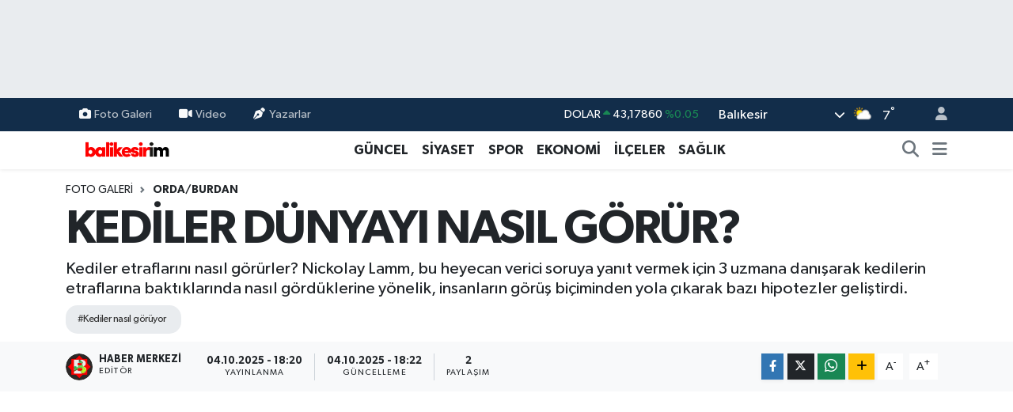

--- FILE ---
content_type: text/html; charset=UTF-8
request_url: https://www.balikesirim.net/foto-galeri/kediler-dunyayi-nasil-gorur
body_size: 22880
content:
<!DOCTYPE html>
<html lang="tr" data-theme="flow">
<head>
<link rel="dns-prefetch" href="//www.balikesirim.net">
<link rel="dns-prefetch" href="//balikesirimnet.teimg.com">
<link rel="dns-prefetch" href="//x.com">
<link rel="dns-prefetch" href="//static.tebilisim.com">
<link rel="dns-prefetch" href="//schema.org","@type":"NewsMediaOrganization","url":"www.balikesirim.net","name":"news.google.com">
<link rel="dns-prefetch" href="//www.googletagmanager.com">
<link rel="dns-prefetch" href="//mc.yandex.ru">
<link rel="dns-prefetch" href="//pagead2.googlesyndication.com">
<link rel="dns-prefetch" href="//www.facebook.com">
<link rel="dns-prefetch" href="//www.twitter.com">
<link rel="dns-prefetch" href="//www.instagram.com">
<link rel="dns-prefetch" href="//www.youtube.com">
<link rel="dns-prefetch" href="//www.tiktok.com">
<link rel="dns-prefetch" href="//api.whatsapp.com">
<link rel="dns-prefetch" href="//www.w3.org">
<link rel="dns-prefetch" href="//www.linkedin.com">
<link rel="dns-prefetch" href="//pinterest.com">
<link rel="dns-prefetch" href="//t.me">
<link rel="dns-prefetch" href="//media.api-sports.io">
<link rel="dns-prefetch" href="//facebook.com">
<link rel="dns-prefetch" href="//tebilisim.com">
<link rel="dns-prefetch" href="//twitter.com">
<link rel="dns-prefetch" href="//www.google.com">

    <script src="/cdn-cgi/scripts/7d0fa10a/cloudflare-static/rocket-loader.min.js" data-cf-settings="6209ed90e74edc07b0fcd0a3-|49"></script><link rel="preload" as="style" onload="this.onload=null;this.rel='stylesheet'" href="https://www.balikesirim.net/vendor/te/packages/fancybox/jquery.fancybox.min.css?v=6.6.4">
<script src="/cdn-cgi/scripts/7d0fa10a/cloudflare-static/rocket-loader.min.js" data-cf-settings="6209ed90e74edc07b0fcd0a3-|49"></script><link rel="preload" as="style" onload="this.onload=null;this.rel='stylesheet'" href="https://www.balikesirim.net/vendor/te/plugins/gallery/css/gallery.css?v=6.6.4">

<meta charset="utf-8">
<title>KEDİLER DÜNYAYI NASIL GÖRÜR? - Balikesirim.Net</title>
<meta name="description" content="Kediler etraflarını nasıl görürler? Nickolay Lamm, bu heyecan verici soruya yanıt vermek için 3 uzmana danışarak kedilerin etraflarına baktıklarında nasıl gördüklerine yönelik, insanların görüş biçiminden yola çıkarak bazı hipotezler geliştirdi.">
<link rel="canonical" href="https://www.balikesirim.net/foto-galeri/kediler-dunyayi-nasil-gorur">
<meta name="viewport" content="width=device-width,initial-scale=1">
<meta name="X-UA-Compatible" content="IE=edge">
<meta name="robots" content="max-image-preview:large">
<meta name="theme-color" content="#122d4a">
<meta name="title" content="KEDİLER DÜNYAYI NASIL GÖRÜR?">
<meta name="articleSection" content="gallery">
<meta name="datePublished" content="2025-10-04T18:20:00+03:00">
<meta name="dateModified" content="2025-10-04T18:22:49+03:00">
<meta name="articleAuthor" content="Haber Merkezi">
<meta name="author" content="Haber Merkezi">
<link rel="amphtml" href="https://www.balikesirim.net/foto-galeri/kediler-dunyayi-nasil-gorur/amp">
<meta property="og:site_name" content="Balıkesirim">
<meta property="og:type" content="article">
<meta property="og:url" content="https://www.balikesirim.net/foto-galeri/kediler-dunyayi-nasil-gorur">
<meta property="og:title" content="KEDİLER DÜNYAYI NASIL GÖRÜR?">
<meta property="og:description" content="Kediler etraflarını nasıl görürler? Nickolay Lamm, bu heyecan verici soruya yanıt vermek için 3 uzmana danışarak kedilerin etraflarına baktıklarında nasıl gördüklerine yönelik, insanların görüş biçiminden yola çıkarak bazı hipotezler geliştirdi.">
<meta property="og:article:published_time" content="2025-10-04T18:20:00+03:00">
<meta property="og:article:modified_time" content="2025-10-04T18:22:49+03:00">
<meta property="og:image" content="https://balikesirimnet.teimg.com/crop/1280x720/balikesirim-net/images/album/1-b.jpg">
<meta property="og:image:width" content="1280">
<meta property="og:image:height" content="720">
<meta property="og:image:alt" content="KEDİLER DÜNYAYI NASIL GÖRÜR?">
<meta name="twitter:card" content="summary_large_image">
<meta name="twitter:site" content="@https://x.com/xbalikesir">
<meta name="twitter:title" content="KEDİLER DÜNYAYI NASIL GÖRÜR?">
<meta name="twitter:description" content="Kediler etraflarını nasıl görürler? Nickolay Lamm, bu heyecan verici soruya yanıt vermek için 3 uzmana danışarak kedilerin etraflarına baktıklarında nasıl gördüklerine yönelik, insanların görüş biçiminden yola çıkarak bazı hipotezler geliştirdi.">
<meta name="twitter:image" content="https://balikesirimnet.teimg.com/crop/1280x720/balikesirim-net/images/album/1-b.jpg">
<link rel="shortcut icon" type="image/x-icon" href="https://balikesirimnet.teimg.com/balikesirim-net/uploads/2023/05/logo-2.png">
<link rel="manifest" href="https://www.balikesirim.net/manifest.json?v=6.6.4" />
<link rel="preload" href="https://static.tebilisim.com/flow/assets/css/font-awesome/fa-solid-900.woff2" as="font" type="font/woff2" crossorigin />
<link rel="preload" href="https://static.tebilisim.com/flow/assets/css/font-awesome/fa-brands-400.woff2" as="font" type="font/woff2" crossorigin />
<link rel="preload" href="https://static.tebilisim.com/flow/assets/css/weather-icons/font/weathericons-regular-webfont.woff2" as="font" type="font/woff2" crossorigin />
<link rel="preload" href="https://static.tebilisim.com/flow/vendor/te/fonts/gibson/Gibson-Bold.woff2" as="font" type="font/woff2" crossorigin />
<link rel="preload" href="https://static.tebilisim.com/flow/vendor/te/fonts/gibson/Gibson-BoldItalic.woff2" as="font" type="font/woff2" crossorigin />
<link rel="preload" href="https://static.tebilisim.com/flow/vendor/te/fonts/gibson/Gibson-Italic.woff2" as="font" type="font/woff2" crossorigin />
<link rel="preload" href="https://static.tebilisim.com/flow/vendor/te/fonts/gibson/Gibson-Light.woff2" as="font" type="font/woff2" crossorigin />
<link rel="preload" href="https://static.tebilisim.com/flow/vendor/te/fonts/gibson/Gibson-LightItalic.woff2" as="font" type="font/woff2" crossorigin />
<link rel="preload" href="https://static.tebilisim.com/flow/vendor/te/fonts/gibson/Gibson-SemiBold.woff2" as="font" type="font/woff2" crossorigin />
<link rel="preload" href="https://static.tebilisim.com/flow/vendor/te/fonts/gibson/Gibson-SemiBoldItalic.woff2" as="font" type="font/woff2" crossorigin />
<link rel="preload" href="https://static.tebilisim.com/flow/vendor/te/fonts/gibson/Gibson.woff2" as="font" type="font/woff2" crossorigin />


<noscript><link media="all" type="text/css" rel="stylesheet" href="https://www.balikesirim.net/vendor/te/packages/fancybox/jquery.fancybox.min.css"></noscript>
<noscript><link media="all" type="text/css" rel="stylesheet" href="https://www.balikesirim.net/vendor/te/plugins/gallery/css/gallery.css"></noscript>
<link rel="preload" as="style" href="https://static.tebilisim.com/flow/vendor/te/fonts/gibson.css?v=6.6.4">
<link rel="stylesheet" href="https://static.tebilisim.com/flow/vendor/te/fonts/gibson.css?v=6.6.4">

<style>:root {
        --te-link-color: #333;
        --te-link-hover-color: #000;
        --te-font: "Gibson";
        --te-secondary-font: "Gibson";
        --te-h1-font-size: 60px;
        --te-color: #122d4a;
        --te-hover-color: #194c82;
        --mm-ocd-width: 85%!important; /*  Mobil Menü Genişliği */
        --swiper-theme-color: var(--te-color)!important;
        --header-13-color: #ffc107;
    }</style><link rel="preload" as="style" href="https://static.tebilisim.com/flow/assets/vendor/bootstrap/css/bootstrap.min.css?v=6.6.4">
<link rel="stylesheet" href="https://static.tebilisim.com/flow/assets/vendor/bootstrap/css/bootstrap.min.css?v=6.6.4">
<link rel="preload" as="style" href="https://static.tebilisim.com/flow/assets/css/app6.6.4.min.css">
<link rel="stylesheet" href="https://static.tebilisim.com/flow/assets/css/app6.6.4.min.css">



<script type="application/ld+json">{"@context":"https:\/\/schema.org","@type":"WebSite","url":"https:\/\/www.balikesirim.net","potentialAction":{"@type":"SearchAction","target":"https:\/\/www.balikesirim.net\/arama?q={query}","query-input":"required name=query"}}</script>

<script type="application/ld+json">{"@context":"https://schema.org","@type":"NewsMediaOrganization","url":"https://www.balikesirim.net","name":"https://news.google.com/publications/CAAqKggKIiRDQklTRlFnTWFoRUtEMkpoYkdsclpYTnBjbWx0TG01bGRDZ0FQAQ?ceid=TR:tr&amp;oc=3","logo":"https://balikesirimnet.teimg.com/balikesirim-net/uploads/2023/05/balikesirim-logolar-1.png","sameAs":["https://www.facebook.com/https://www.facebook.com/balikesirim.net","https://www.twitter.com/https://x.com/xbalikesir","https://www.youtube.com/https://www.youtube.com/@balikesirimnet2605","https://www.instagram.com/https://www.instagram.com/balikesir.im"]}</script>

<script type="application/ld+json">{"@context":"https:\/\/schema.org","@graph":[{"@type":"SiteNavigationElement","name":"Ana Sayfa","url":"https:\/\/www.balikesirim.net","@id":"https:\/\/www.balikesirim.net"},{"@type":"SiteNavigationElement","name":"G\u00dcNCEL","url":"https:\/\/www.balikesirim.net\/guncel","@id":"https:\/\/www.balikesirim.net\/guncel"},{"@type":"SiteNavigationElement","name":"EKONOM\u0130","url":"https:\/\/www.balikesirim.net\/ekonomi","@id":"https:\/\/www.balikesirim.net\/ekonomi"},{"@type":"SiteNavigationElement","name":"S\u0130YASET","url":"https:\/\/www.balikesirim.net\/siyaset","@id":"https:\/\/www.balikesirim.net\/siyaset"},{"@type":"SiteNavigationElement","name":"SPOR","url":"https:\/\/www.balikesirim.net\/spor","@id":"https:\/\/www.balikesirim.net\/spor"},{"@type":"SiteNavigationElement","name":"K\u00dcLT\u00dcR-SANAT","url":"https:\/\/www.balikesirim.net\/kultur-sanat","@id":"https:\/\/www.balikesirim.net\/kultur-sanat"},{"@type":"SiteNavigationElement","name":"SA\u011eLIK","url":"https:\/\/www.balikesirim.net\/saglik","@id":"https:\/\/www.balikesirim.net\/saglik"},{"@type":"SiteNavigationElement","name":"R\u00d6PORTAJ","url":"https:\/\/www.balikesirim.net\/roportaj","@id":"https:\/\/www.balikesirim.net\/roportaj"},{"@type":"SiteNavigationElement","name":"E\u011e\u0130T\u0130M ","url":"https:\/\/www.balikesirim.net\/egitim","@id":"https:\/\/www.balikesirim.net\/egitim"},{"@type":"SiteNavigationElement","name":"MEDYA G\u00dcNDEM\u0130","url":"https:\/\/www.balikesirim.net\/medya-gundemi","@id":"https:\/\/www.balikesirim.net\/medya-gundemi"},{"@type":"SiteNavigationElement","name":"TEKNOLOJ\u0130","url":"https:\/\/www.balikesirim.net\/teknoloji","@id":"https:\/\/www.balikesirim.net\/teknoloji"},{"@type":"SiteNavigationElement","name":"EMLAK","url":"https:\/\/www.balikesirim.net\/emlak","@id":"https:\/\/www.balikesirim.net\/emlak"},{"@type":"SiteNavigationElement","name":"\u0130L\u00c7ELER","url":"https:\/\/www.balikesirim.net\/ilceler","@id":"https:\/\/www.balikesirim.net\/ilceler"},{"@type":"SiteNavigationElement","name":"B\u0130LG\u0130","url":"https:\/\/www.balikesirim.net\/bilgi","@id":"https:\/\/www.balikesirim.net\/bilgi"},{"@type":"SiteNavigationElement","name":"MESAJ","url":"https:\/\/www.balikesirim.net\/mesaj","@id":"https:\/\/www.balikesirim.net\/mesaj"},{"@type":"SiteNavigationElement","name":"MAGAZ\u0130N","url":"https:\/\/www.balikesirim.net\/magazin-1","@id":"https:\/\/www.balikesirim.net\/magazin-1"},{"@type":"SiteNavigationElement","name":"VEFAT HABERLER\u0130","url":"https:\/\/www.balikesirim.net\/covid-19","@id":"https:\/\/www.balikesirim.net\/covid-19"},{"@type":"SiteNavigationElement","name":"\u00c7EVRE","url":"https:\/\/www.balikesirim.net\/cevre","@id":"https:\/\/www.balikesirim.net\/cevre"},{"@type":"SiteNavigationElement","name":"\u0130leti\u015fim","url":"https:\/\/www.balikesirim.net\/iletisim","@id":"https:\/\/www.balikesirim.net\/iletisim"},{"@type":"SiteNavigationElement","name":"Gizlilik S\u00f6zle\u015fmesi","url":"https:\/\/www.balikesirim.net\/gizlilik-sozlesmesi","@id":"https:\/\/www.balikesirim.net\/gizlilik-sozlesmesi"},{"@type":"SiteNavigationElement","name":"Yazarlar","url":"https:\/\/www.balikesirim.net\/yazarlar","@id":"https:\/\/www.balikesirim.net\/yazarlar"},{"@type":"SiteNavigationElement","name":"Foto Galeri","url":"https:\/\/www.balikesirim.net\/foto-galeri","@id":"https:\/\/www.balikesirim.net\/foto-galeri"},{"@type":"SiteNavigationElement","name":"Video Galeri","url":"https:\/\/www.balikesirim.net\/video","@id":"https:\/\/www.balikesirim.net\/video"},{"@type":"SiteNavigationElement","name":"Biyografiler","url":"https:\/\/www.balikesirim.net\/biyografi","@id":"https:\/\/www.balikesirim.net\/biyografi"},{"@type":"SiteNavigationElement","name":"Firma Rehberi","url":"https:\/\/www.balikesirim.net\/rehber","@id":"https:\/\/www.balikesirim.net\/rehber"},{"@type":"SiteNavigationElement","name":"Seri \u0130lanlar","url":"https:\/\/www.balikesirim.net\/ilan","@id":"https:\/\/www.balikesirim.net\/ilan"},{"@type":"SiteNavigationElement","name":"Vefatlar","url":"https:\/\/www.balikesirim.net\/vefat","@id":"https:\/\/www.balikesirim.net\/vefat"},{"@type":"SiteNavigationElement","name":"R\u00f6portajlar","url":"https:\/\/www.balikesirim.net\/roportaj","@id":"https:\/\/www.balikesirim.net\/roportaj"},{"@type":"SiteNavigationElement","name":"Anketler","url":"https:\/\/www.balikesirim.net\/anketler","@id":"https:\/\/www.balikesirim.net\/anketler"},{"@type":"SiteNavigationElement","name":"Karesi Bug\u00fcn, Yar\u0131n ve 1 Haftal\u0131k Hava Durumu Tahmini","url":"https:\/\/www.balikesirim.net\/karesi-hava-durumu","@id":"https:\/\/www.balikesirim.net\/karesi-hava-durumu"},{"@type":"SiteNavigationElement","name":"Karesi Namaz Vakitleri","url":"https:\/\/www.balikesirim.net\/karesi-namaz-vakitleri","@id":"https:\/\/www.balikesirim.net\/karesi-namaz-vakitleri"},{"@type":"SiteNavigationElement","name":"Puan Durumu ve Fikst\u00fcr","url":"https:\/\/www.balikesirim.net\/futbol\/st-super-lig-puan-durumu-ve-fikstur","@id":"https:\/\/www.balikesirim.net\/futbol\/st-super-lig-puan-durumu-ve-fikstur"}]}</script>

<script type="application/ld+json">{"@context":"https:\/\/schema.org","@type":"BreadcrumbList","itemListElement":[{"@type":"ListItem","position":1,"item":{"@type":"Thing","@id":"https:\/\/www.balikesirim.net","name":"Haberler"}},{"@type":"ListItem","position":2,"item":{"@type":"Thing","@id":"https:\/\/www.balikesirim.net\/foto-galeri","name":"Foto Galeri"}},{"@type":"ListItem","position":3,"item":{"@type":"Thing","@id":"https:\/\/www.balikesirim.net\/foto-galeri\/kategori\/ordaburdan","name":"ORDA\/BURDAN"}},{"@type":"ListItem","position":4,"item":{"@type":"Thing","@id":"https:\/\/www.balikesirim.net\/foto-galeri\/kediler-dunyayi-nasil-gorur","name":"KED\u0130LER D\u00dcNYAYI NASIL G\u00d6R\u00dcR?"}}]}</script>
<script type="application/ld+json">{"@context":"https:\/\/schema.org","@type":"NewsArticle","headline":"KED\u0130LER D\u00dcNYAYI NASIL G\u00d6R\u00dcR?","articleSection":"ORDA\/BURDAN","dateCreated":"2025-10-04T18:20:00+03:00","datePublished":"2025-10-04T18:20:00+03:00","dateModified":"2025-10-04T18:22:49+03:00","wordCount":96,"genre":"news","mainEntityOfPage":{"@type":"WebPage","@id":"https:\/\/www.balikesirim.net\/foto-galeri\/kediler-dunyayi-nasil-gorur"},"articleBody":"\u0130nsan g\u00f6r\u00fc\u015f\u00fc ile kedi g\u00f6r\u00fc\u015f\u00fc aras\u0131ndaki en b\u00fcy\u00fck fark, g\u00f6z i\u00e7erisindeki retinada yatar. Retina, \u0131\u015f\u0131\u011fa duyarl\u0131 h\u00fccreleri  i\u00e7erisinde bar\u0131nd\u0131ran, g\u00f6z\u00fcn arka k\u0131sm\u0131nda yer alan bir tabakad\u0131r. \r\n\r\nKedilerde (ve k\u00f6peklerde) \u00e7ok say\u0131da \u00e7ubuk resept\u00f6r\u00fc vard\u0131r; ancak koni resept\u00f6rlerinin say\u0131s\u0131 olduk\u00e7a azd\u0131r. \u0130nsanlarda ise durum tam tersidir.\r\n\r\nTam olarak bu sebeple, insanlar geceleri \u00e7ok k\u00f6t\u00fc bir g\u00f6r\u00fc\u015fe sahipken, g\u00fcnd\u00fczleri cisimlerin renklerini \u00e7ok ba\u015far\u0131l\u0131 bir \u015fekilde alg\u0131layabilirler.\r\n\r\n","description":"Kediler etraflar\u0131n\u0131 nas\u0131l g\u00f6r\u00fcrler? Nickolay Lamm, bu heyecan verici soruya yan\u0131t vermek i\u00e7in 3 uzmana dan\u0131\u015farak kedilerin etraflar\u0131na bakt\u0131klar\u0131nda nas\u0131l g\u00f6rd\u00fcklerine y\u00f6nelik, insanlar\u0131n g\u00f6r\u00fc\u015f bi\u00e7iminden yola \u00e7\u0131karak baz\u0131 hipotezler geli\u015ftirdi.","inLanguage":"tr-TR","keywords":["kediler nas\u0131l g\u00f6r\u00fcyor"],"image":{"@type":"ImageObject","url":"https:\/\/balikesirimnet.teimg.com\/crop\/1280x720\/balikesirim-net\/images\/album\/1-b.jpg","width":"1280","height":"720","caption":"KED\u0130LER D\u00dcNYAYI NASIL G\u00d6R\u00dcR?"},"publishingPrinciples":"https:\/\/www.balikesirim.net\/gizlilik-sozlesmesi","isFamilyFriendly":"http:\/\/schema.org\/True","isAccessibleForFree":"http:\/\/schema.org\/True","publisher":{"@type":"Organization","name":"https:\/\/news.google.com\/publications\/CAAqKggKIiRDQklTRlFnTWFoRUtEMkpoYkdsclpYTnBjbWx0TG01bGRDZ0FQAQ?ceid=TR:tr&amp;oc=3","image":"https:\/\/balikesirimnet.teimg.com\/balikesirim-net\/uploads\/2023\/05\/balikesirim-logolar-1.png","logo":{"@type":"ImageObject","url":"https:\/\/balikesirimnet.teimg.com\/balikesirim-net\/uploads\/2023\/05\/balikesirim-logolar-1.png","width":"640","height":"375"}},"author":{"@type":"Person","name":"Haber Merkezi","honorificPrefix":"","jobTitle":"","url":null}}</script>





<!-- Global site tag (gtag.js) - Google Analytics -->
<script async src="https://www.googletagmanager.com/gtag/js?id=G-HYBEHJ7KSN" type="6209ed90e74edc07b0fcd0a3-text/javascript"></script>
<script type="6209ed90e74edc07b0fcd0a3-text/javascript">
  window.dataLayer = window.dataLayer || [];
  function gtag(){dataLayer.push(arguments);}
  gtag('js', new Date());
  gtag('config', 'G-HYBEHJ7KSN');
</script>

  <!-- Yandex.Metrika counter -->
<script type="6209ed90e74edc07b0fcd0a3-text/javascript">
   (function(m,e,t,r,i,k,a){m[i]=m[i]||function(){(m[i].a=m[i].a||[]).push(arguments)};
   m[i].l=1*new Date();k=e.createElement(t),a=e.getElementsByTagName(t)[0],k.async=1,k.src=r,a.parentNode.insertBefore(k,a)})
   (window, document, "script", "https://mc.yandex.ru/metrika/tag.js", "ym");

   ym(70216813, "init", {
        clickmap:true,
        trackLinks:true,
        accurateTrackBounce:true,
        webvisor:true
   });
</script>
<noscript><div><img src="https://mc.yandex.ru/watch/70216813" style="position:absolute; left:-9999px;" alt="" /></div></noscript>
<!-- /Yandex.Metrika counter -->
<script async src="https://pagead2.googlesyndication.com/pagead/js/adsbygoogle.js?client=ca-pub-1995134332343312" crossorigin="anonymous" type="6209ed90e74edc07b0fcd0a3-text/javascript"></script>






</head>




<body class="d-flex flex-column min-vh-100">

    <div id="ad_152" data-channel="152" data-advert="temedya" data-rotation="120" class="d-none d-sm-flex flex-column align-items-center justify-content-start text-center mx-auto overflow-hidden my-3" data-affix="0" style="width: 970px;height: 90px;" data-width="970" data-height="90"></div><div id="ad_152_mobile" data-channel="152" data-advert="temedya" data-rotation="120" class="d-flex d-sm-none flex-column align-items-center justify-content-start text-center mx-auto overflow-hidden my-3" data-affix="0" style="width: 300px;height: 50px;" data-width="300" data-height="50"></div>
    

    <header class="header-4">
    <div class="top-header d-none d-lg-block">
        <div class="container">
            <div class="d-flex justify-content-between align-items-center">

                <ul  class="top-menu nav small sticky-top">
        <li class="nav-item   ">
        <a href="/foto-galeri" class="nav-link pe-3" target="_self" title="Foto Galeri"><i class="fa fa-camera me-1 text-light mr-1"></i>Foto Galeri</a>
        
    </li>
        <li class="nav-item   ">
        <a href="/video" class="nav-link pe-3" target="_self" title="Video"><i class="fa fa-video me-1 text-light mr-1"></i>Video</a>
        
    </li>
        <li class="nav-item   ">
        <a href="/yazarlar" class="nav-link pe-3" target="_self" title="Yazarlar"><i class="fa fa-pen-nib me-1 text-light mr-1"></i>Yazarlar</a>
        
    </li>
    </ul>


                                    <div class="position-relative overflow-hidden ms-auto text-end" style="height: 36px;">
                        <!-- PİYASALAR -->
        <div class="newsticker mini small">
        <ul class="newsticker__list list-unstyled" data-header="4">
            <li class="newsticker__item col dolar">DOLAR
                <span class="text-success"><i class="fa fa-caret-up"></i></span>
                <span class="value">43,17860</span>
                <span class="text-success">%0.05</span>
            </li>
            <li class="newsticker__item col euro">EURO
                <span class="text-success"><i class="fa fa-caret-up"></i></span>
                <span class="value">50,32890</span>
                <span class="text-success">%0.06</span>
            </li>
            <li class="newsticker__item col euro">STERLİN
                <span class="text-success"><i class="fa fa-caret-up"></i></span>
                <span class="value">58,11390</span>
                <span class="text-success">%0.19</span>
            </li>
            <li class="newsticker__item col altin">G.ALTIN
                <span class="text-success"><i class="fa fa-caret-up"></i></span>
                <span class="value">6430,61000</span>
                <span class="text-success">%1.08</span>
            </li>
            <li class="newsticker__item col bist">BİST100
                <span class="text-success"><i class="fa fa-caret-up"></i></span>
                <span class="value">12.396,00</span>
                <span class="text-success">%9</span>
            </li>
            <li class="newsticker__item col btc">BITCOIN
                <span class="text-success"><i class="fa fa-caret-up"></i></span>
                <span class="value">94.872,85</span>
                <span class="text-success">%3.05</span>
            </li>
        </ul>
    </div>
    

                    </div>
                    <div class="d-flex justify-content-end align-items-center text-light ms-4 weather-widget mini">
                        <!-- HAVA DURUMU -->

<input type="hidden" name="widget_setting_weathercity" value="39.76167820,28.11226790" />

            <div class="weather d-none d-xl-block me-2" data-header="4">
            <div class="custom-selectbox text-white" onclick="if (!window.__cfRLUnblockHandlers) return false; toggleDropdown(this)" style="width: 100%" data-cf-modified-6209ed90e74edc07b0fcd0a3-="">
    <div class="d-flex justify-content-between align-items-center">
        <span style="">Balıkesir</span>
        <i class="fas fa-chevron-down" style="font-size: 14px"></i>
    </div>
    <ul class="bg-white text-dark overflow-widget" style="min-height: 100px; max-height: 300px">
                        <li>
            <a href="https://www.balikesirim.net/adana-hava-durumu" title="Adana Hava Durumu" class="text-dark">
                Adana
            </a>
        </li>
                        <li>
            <a href="https://www.balikesirim.net/adiyaman-hava-durumu" title="Adıyaman Hava Durumu" class="text-dark">
                Adıyaman
            </a>
        </li>
                        <li>
            <a href="https://www.balikesirim.net/afyonkarahisar-hava-durumu" title="Afyonkarahisar Hava Durumu" class="text-dark">
                Afyonkarahisar
            </a>
        </li>
                        <li>
            <a href="https://www.balikesirim.net/agri-hava-durumu" title="Ağrı Hava Durumu" class="text-dark">
                Ağrı
            </a>
        </li>
                        <li>
            <a href="https://www.balikesirim.net/aksaray-hava-durumu" title="Aksaray Hava Durumu" class="text-dark">
                Aksaray
            </a>
        </li>
                        <li>
            <a href="https://www.balikesirim.net/amasya-hava-durumu" title="Amasya Hava Durumu" class="text-dark">
                Amasya
            </a>
        </li>
                        <li>
            <a href="https://www.balikesirim.net/ankara-hava-durumu" title="Ankara Hava Durumu" class="text-dark">
                Ankara
            </a>
        </li>
                        <li>
            <a href="https://www.balikesirim.net/antalya-hava-durumu" title="Antalya Hava Durumu" class="text-dark">
                Antalya
            </a>
        </li>
                        <li>
            <a href="https://www.balikesirim.net/ardahan-hava-durumu" title="Ardahan Hava Durumu" class="text-dark">
                Ardahan
            </a>
        </li>
                        <li>
            <a href="https://www.balikesirim.net/artvin-hava-durumu" title="Artvin Hava Durumu" class="text-dark">
                Artvin
            </a>
        </li>
                        <li>
            <a href="https://www.balikesirim.net/aydin-hava-durumu" title="Aydın Hava Durumu" class="text-dark">
                Aydın
            </a>
        </li>
                        <li>
            <a href="https://www.balikesirim.net/balikesir-hava-durumu" title="Balıkesir Hava Durumu" class="text-dark">
                Balıkesir
            </a>
        </li>
                        <li>
            <a href="https://www.balikesirim.net/bartin-hava-durumu" title="Bartın Hava Durumu" class="text-dark">
                Bartın
            </a>
        </li>
                        <li>
            <a href="https://www.balikesirim.net/batman-hava-durumu" title="Batman Hava Durumu" class="text-dark">
                Batman
            </a>
        </li>
                        <li>
            <a href="https://www.balikesirim.net/bayburt-hava-durumu" title="Bayburt Hava Durumu" class="text-dark">
                Bayburt
            </a>
        </li>
                        <li>
            <a href="https://www.balikesirim.net/bilecik-hava-durumu" title="Bilecik Hava Durumu" class="text-dark">
                Bilecik
            </a>
        </li>
                        <li>
            <a href="https://www.balikesirim.net/bingol-hava-durumu" title="Bingöl Hava Durumu" class="text-dark">
                Bingöl
            </a>
        </li>
                        <li>
            <a href="https://www.balikesirim.net/bitlis-hava-durumu" title="Bitlis Hava Durumu" class="text-dark">
                Bitlis
            </a>
        </li>
                        <li>
            <a href="https://www.balikesirim.net/bolu-hava-durumu" title="Bolu Hava Durumu" class="text-dark">
                Bolu
            </a>
        </li>
                        <li>
            <a href="https://www.balikesirim.net/burdur-hava-durumu" title="Burdur Hava Durumu" class="text-dark">
                Burdur
            </a>
        </li>
                        <li>
            <a href="https://www.balikesirim.net/bursa-hava-durumu" title="Bursa Hava Durumu" class="text-dark">
                Bursa
            </a>
        </li>
                        <li>
            <a href="https://www.balikesirim.net/canakkale-hava-durumu" title="Çanakkale Hava Durumu" class="text-dark">
                Çanakkale
            </a>
        </li>
                        <li>
            <a href="https://www.balikesirim.net/cankiri-hava-durumu" title="Çankırı Hava Durumu" class="text-dark">
                Çankırı
            </a>
        </li>
                        <li>
            <a href="https://www.balikesirim.net/corum-hava-durumu" title="Çorum Hava Durumu" class="text-dark">
                Çorum
            </a>
        </li>
                        <li>
            <a href="https://www.balikesirim.net/denizli-hava-durumu" title="Denizli Hava Durumu" class="text-dark">
                Denizli
            </a>
        </li>
                        <li>
            <a href="https://www.balikesirim.net/diyarbakir-hava-durumu" title="Diyarbakır Hava Durumu" class="text-dark">
                Diyarbakır
            </a>
        </li>
                        <li>
            <a href="https://www.balikesirim.net/duzce-hava-durumu" title="Düzce Hava Durumu" class="text-dark">
                Düzce
            </a>
        </li>
                        <li>
            <a href="https://www.balikesirim.net/edirne-hava-durumu" title="Edirne Hava Durumu" class="text-dark">
                Edirne
            </a>
        </li>
                        <li>
            <a href="https://www.balikesirim.net/elazig-hava-durumu" title="Elazığ Hava Durumu" class="text-dark">
                Elazığ
            </a>
        </li>
                        <li>
            <a href="https://www.balikesirim.net/erzincan-hava-durumu" title="Erzincan Hava Durumu" class="text-dark">
                Erzincan
            </a>
        </li>
                        <li>
            <a href="https://www.balikesirim.net/erzurum-hava-durumu" title="Erzurum Hava Durumu" class="text-dark">
                Erzurum
            </a>
        </li>
                        <li>
            <a href="https://www.balikesirim.net/eskisehir-hava-durumu" title="Eskişehir Hava Durumu" class="text-dark">
                Eskişehir
            </a>
        </li>
                        <li>
            <a href="https://www.balikesirim.net/gaziantep-hava-durumu" title="Gaziantep Hava Durumu" class="text-dark">
                Gaziantep
            </a>
        </li>
                        <li>
            <a href="https://www.balikesirim.net/giresun-hava-durumu" title="Giresun Hava Durumu" class="text-dark">
                Giresun
            </a>
        </li>
                        <li>
            <a href="https://www.balikesirim.net/gumushane-hava-durumu" title="Gümüşhane Hava Durumu" class="text-dark">
                Gümüşhane
            </a>
        </li>
                        <li>
            <a href="https://www.balikesirim.net/hakkari-hava-durumu" title="Hakkâri Hava Durumu" class="text-dark">
                Hakkâri
            </a>
        </li>
                        <li>
            <a href="https://www.balikesirim.net/hatay-hava-durumu" title="Hatay Hava Durumu" class="text-dark">
                Hatay
            </a>
        </li>
                        <li>
            <a href="https://www.balikesirim.net/igdir-hava-durumu" title="Iğdır Hava Durumu" class="text-dark">
                Iğdır
            </a>
        </li>
                        <li>
            <a href="https://www.balikesirim.net/isparta-hava-durumu" title="Isparta Hava Durumu" class="text-dark">
                Isparta
            </a>
        </li>
                        <li>
            <a href="https://www.balikesirim.net/istanbul-hava-durumu" title="İstanbul Hava Durumu" class="text-dark">
                İstanbul
            </a>
        </li>
                        <li>
            <a href="https://www.balikesirim.net/izmir-hava-durumu" title="İzmir Hava Durumu" class="text-dark">
                İzmir
            </a>
        </li>
                        <li>
            <a href="https://www.balikesirim.net/kahramanmaras-hava-durumu" title="Kahramanmaraş Hava Durumu" class="text-dark">
                Kahramanmaraş
            </a>
        </li>
                        <li>
            <a href="https://www.balikesirim.net/karabuk-hava-durumu" title="Karabük Hava Durumu" class="text-dark">
                Karabük
            </a>
        </li>
                        <li>
            <a href="https://www.balikesirim.net/karaman-hava-durumu" title="Karaman Hava Durumu" class="text-dark">
                Karaman
            </a>
        </li>
                        <li>
            <a href="https://www.balikesirim.net/kars-hava-durumu" title="Kars Hava Durumu" class="text-dark">
                Kars
            </a>
        </li>
                        <li>
            <a href="https://www.balikesirim.net/kastamonu-hava-durumu" title="Kastamonu Hava Durumu" class="text-dark">
                Kastamonu
            </a>
        </li>
                        <li>
            <a href="https://www.balikesirim.net/kayseri-hava-durumu" title="Kayseri Hava Durumu" class="text-dark">
                Kayseri
            </a>
        </li>
                        <li>
            <a href="https://www.balikesirim.net/kilis-hava-durumu" title="Kilis Hava Durumu" class="text-dark">
                Kilis
            </a>
        </li>
                        <li>
            <a href="https://www.balikesirim.net/kirikkale-hava-durumu" title="Kırıkkale Hava Durumu" class="text-dark">
                Kırıkkale
            </a>
        </li>
                        <li>
            <a href="https://www.balikesirim.net/kirklareli-hava-durumu" title="Kırklareli Hava Durumu" class="text-dark">
                Kırklareli
            </a>
        </li>
                        <li>
            <a href="https://www.balikesirim.net/kirsehir-hava-durumu" title="Kırşehir Hava Durumu" class="text-dark">
                Kırşehir
            </a>
        </li>
                        <li>
            <a href="https://www.balikesirim.net/kocaeli-hava-durumu" title="Kocaeli Hava Durumu" class="text-dark">
                Kocaeli
            </a>
        </li>
                        <li>
            <a href="https://www.balikesirim.net/konya-hava-durumu" title="Konya Hava Durumu" class="text-dark">
                Konya
            </a>
        </li>
                        <li>
            <a href="https://www.balikesirim.net/kutahya-hava-durumu" title="Kütahya Hava Durumu" class="text-dark">
                Kütahya
            </a>
        </li>
                        <li>
            <a href="https://www.balikesirim.net/malatya-hava-durumu" title="Malatya Hava Durumu" class="text-dark">
                Malatya
            </a>
        </li>
                        <li>
            <a href="https://www.balikesirim.net/manisa-hava-durumu" title="Manisa Hava Durumu" class="text-dark">
                Manisa
            </a>
        </li>
                        <li>
            <a href="https://www.balikesirim.net/mardin-hava-durumu" title="Mardin Hava Durumu" class="text-dark">
                Mardin
            </a>
        </li>
                        <li>
            <a href="https://www.balikesirim.net/mersin-hava-durumu" title="Mersin Hava Durumu" class="text-dark">
                Mersin
            </a>
        </li>
                        <li>
            <a href="https://www.balikesirim.net/mugla-hava-durumu" title="Muğla Hava Durumu" class="text-dark">
                Muğla
            </a>
        </li>
                        <li>
            <a href="https://www.balikesirim.net/mus-hava-durumu" title="Muş Hava Durumu" class="text-dark">
                Muş
            </a>
        </li>
                        <li>
            <a href="https://www.balikesirim.net/nevsehir-hava-durumu" title="Nevşehir Hava Durumu" class="text-dark">
                Nevşehir
            </a>
        </li>
                        <li>
            <a href="https://www.balikesirim.net/nigde-hava-durumu" title="Niğde Hava Durumu" class="text-dark">
                Niğde
            </a>
        </li>
                        <li>
            <a href="https://www.balikesirim.net/ordu-hava-durumu" title="Ordu Hava Durumu" class="text-dark">
                Ordu
            </a>
        </li>
                        <li>
            <a href="https://www.balikesirim.net/osmaniye-hava-durumu" title="Osmaniye Hava Durumu" class="text-dark">
                Osmaniye
            </a>
        </li>
                        <li>
            <a href="https://www.balikesirim.net/rize-hava-durumu" title="Rize Hava Durumu" class="text-dark">
                Rize
            </a>
        </li>
                        <li>
            <a href="https://www.balikesirim.net/sakarya-hava-durumu" title="Sakarya Hava Durumu" class="text-dark">
                Sakarya
            </a>
        </li>
                        <li>
            <a href="https://www.balikesirim.net/samsun-hava-durumu" title="Samsun Hava Durumu" class="text-dark">
                Samsun
            </a>
        </li>
                        <li>
            <a href="https://www.balikesirim.net/sanliurfa-hava-durumu" title="Şanlıurfa Hava Durumu" class="text-dark">
                Şanlıurfa
            </a>
        </li>
                        <li>
            <a href="https://www.balikesirim.net/siirt-hava-durumu" title="Siirt Hava Durumu" class="text-dark">
                Siirt
            </a>
        </li>
                        <li>
            <a href="https://www.balikesirim.net/sinop-hava-durumu" title="Sinop Hava Durumu" class="text-dark">
                Sinop
            </a>
        </li>
                        <li>
            <a href="https://www.balikesirim.net/sivas-hava-durumu" title="Sivas Hava Durumu" class="text-dark">
                Sivas
            </a>
        </li>
                        <li>
            <a href="https://www.balikesirim.net/sirnak-hava-durumu" title="Şırnak Hava Durumu" class="text-dark">
                Şırnak
            </a>
        </li>
                        <li>
            <a href="https://www.balikesirim.net/tekirdag-hava-durumu" title="Tekirdağ Hava Durumu" class="text-dark">
                Tekirdağ
            </a>
        </li>
                        <li>
            <a href="https://www.balikesirim.net/tokat-hava-durumu" title="Tokat Hava Durumu" class="text-dark">
                Tokat
            </a>
        </li>
                        <li>
            <a href="https://www.balikesirim.net/trabzon-hava-durumu" title="Trabzon Hava Durumu" class="text-dark">
                Trabzon
            </a>
        </li>
                        <li>
            <a href="https://www.balikesirim.net/tunceli-hava-durumu" title="Tunceli Hava Durumu" class="text-dark">
                Tunceli
            </a>
        </li>
                        <li>
            <a href="https://www.balikesirim.net/usak-hava-durumu" title="Uşak Hava Durumu" class="text-dark">
                Uşak
            </a>
        </li>
                        <li>
            <a href="https://www.balikesirim.net/van-hava-durumu" title="Van Hava Durumu" class="text-dark">
                Van
            </a>
        </li>
                        <li>
            <a href="https://www.balikesirim.net/yalova-hava-durumu" title="Yalova Hava Durumu" class="text-dark">
                Yalova
            </a>
        </li>
                        <li>
            <a href="https://www.balikesirim.net/yozgat-hava-durumu" title="Yozgat Hava Durumu" class="text-dark">
                Yozgat
            </a>
        </li>
                        <li>
            <a href="https://www.balikesirim.net/zonguldak-hava-durumu" title="Zonguldak Hava Durumu" class="text-dark">
                Zonguldak
            </a>
        </li>
            </ul>
</div>

        </div>
        <div class="d-none d-xl-block" data-header="4">
            <span class="lead me-2">
                <img src="//cdn.weatherapi.com/weather/64x64/day/116.png" class="condition" width="26" height="26" alt="7" />
            </span>
            <span class="degree text-white">7</span><sup class="text-white">°</sup>
        </div>
    
<div data-location='{"city":"TUXX0014"}' class="d-none"></div>


                    </div>
                                <ul class="nav ms-4">
                    <li class="nav-item ms-2"><a class="nav-link pe-0" href="/member/login" title="Üyelik Girişi" target="_blank"><i class="fa fa-user"></i></a></li>
                </ul>
            </div>
        </div>
    </div>
    <nav class="main-menu navbar navbar-expand-lg bg-white shadow-sm py-1">
        <div class="container">
            <div class="d-lg-none">
                <a href="#menu" title="Ana Menü"><i class="fa fa-bars fa-lg"></i></a>
            </div>
            <div>
                                <a class="navbar-brand me-0" href="/" title="Balıkesirim">
                    <img src="https://balikesirimnet.teimg.com/balikesirim-net/uploads/2023/05/balikesirim-logolar-1.png" alt="Balıkesirim" width="150" height="40" class="light-mode img-fluid flow-logo">
<img src="https://balikesirimnet.teimg.com/balikesirim-net/uploads/2023/05/balikesirim-logolar-1.png" alt="Balıkesirim" width="150" height="40" class="dark-mode img-fluid flow-logo d-none">

                </a>
                            </div>
            <div class="d-none d-lg-block">
                <ul  class="nav fw-semibold">
        <li class="nav-item   ">
        <a href="/guncel" class="nav-link nav-link text-dark" target="_self" title="GÜNCEL">GÜNCEL</a>
        
    </li>
        <li class="nav-item   ">
        <a href="/siyaset" class="nav-link nav-link text-dark" target="_self" title="SİYASET">SİYASET</a>
        
    </li>
        <li class="nav-item   ">
        <a href="/spor" class="nav-link nav-link text-dark" target="_self" title="SPOR">SPOR</a>
        
    </li>
        <li class="nav-item   ">
        <a href="/ekonomi" class="nav-link nav-link text-dark" target="_self" title="EKONOMİ">EKONOMİ</a>
        
    </li>
        <li class="nav-item   ">
        <a href="/ilceler" class="nav-link nav-link text-dark" target="_self" title="İLÇELER">İLÇELER</a>
        
    </li>
        <li class="nav-item   ">
        <a href="/saglik" class="nav-link nav-link text-dark" target="_self" title="SAĞLIK">SAĞLIK</a>
        
    </li>
    </ul>

            </div>
            <ul class="navigation-menu nav d-flex align-items-center">
                <li class="nav-item">
                    <a href="/arama" class="nav-link" title="Ara">
                        <i class="fa fa-search fa-lg text-secondary"></i>
                    </a>
                </li>
                
                <li class="nav-item dropdown d-none d-lg-block position-static">
                    <a class="nav-link p-0 ms-2 text-secondary" data-bs-toggle="dropdown" href="#" aria-haspopup="true" aria-expanded="false" title="Ana Menü"><i class="fa fa-bars fa-lg"></i></a>
                    <div class="mega-menu dropdown-menu dropdown-menu-end text-capitalize shadow-lg border-0 rounded-0">

    <div class="row g-3 small p-3">

                <div class="col">
            <div class="extra-sections bg-light p-3 border">
                <a href="https://www.balikesirim.net/balikesir-nobetci-eczaneler" title="Nöbetçi Eczaneler" class="d-block border-bottom pb-2 mb-2" target="_self"><i class="fa-solid fa-capsules me-2"></i>Nöbetçi Eczaneler</a>
<a href="https://www.balikesirim.net/balikesir-hava-durumu" title="Hava Durumu" class="d-block border-bottom pb-2 mb-2" target="_self"><i class="fa-solid fa-cloud-sun me-2"></i>Hava Durumu</a>
<a href="https://www.balikesirim.net/balikesir-namaz-vakitleri" title="Namaz Vakitleri" class="d-block border-bottom pb-2 mb-2" target="_self"><i class="fa-solid fa-mosque me-2"></i>Namaz Vakitleri</a>
<a href="https://www.balikesirim.net/balikesir-trafik-durumu" title="Trafik Durumu" class="d-block border-bottom pb-2 mb-2" target="_self"><i class="fa-solid fa-car me-2"></i>Trafik Durumu</a>
<a href="https://www.balikesirim.net/futbol/super-lig-puan-durumu-ve-fikstur" title="Süper Lig Puan Durumu ve Fikstür" class="d-block border-bottom pb-2 mb-2" target="_self"><i class="fa-solid fa-chart-bar me-2"></i>Süper Lig Puan Durumu ve Fikstür</a>
<a href="https://www.balikesirim.net/tum-mansetler" title="Tüm Manşetler" class="d-block border-bottom pb-2 mb-2" target="_self"><i class="fa-solid fa-newspaper me-2"></i>Tüm Manşetler</a>
<a href="https://www.balikesirim.net/sondakika-haberleri" title="Son Dakika Haberleri" class="d-block border-bottom pb-2 mb-2" target="_self"><i class="fa-solid fa-bell me-2"></i>Son Dakika Haberleri</a>

            </div>
        </div>
        
        <div class="col">
        <a href="/roportaj" class="d-block border-bottom  pb-2 mb-2" target="_self" title="RÖPORTAJ">RÖPORTAJ</a>
            <a href="/cevre" class="d-block border-bottom  pb-2 mb-2" target="_self" title="ÇEVRE">ÇEVRE</a>
            <a href="/emlak" class="d-block border-bottom  pb-2 mb-2" target="_self" title="EMLAK">EMLAK</a>
            <a href="/bilgi" class="d-block border-bottom  pb-2 mb-2" target="_self" title="BİLGİ">BİLGİ</a>
            <a href="/kultur-sanat" class="d-block border-bottom  pb-2 mb-2" target="_self" title="KÜLTÜR-SANAT">KÜLTÜR-SANAT</a>
            <a href="/medya-gundemi" class="d-block border-bottom  pb-2 mb-2" target="_self" title="MEDYA GÜNDEMİ">MEDYA GÜNDEMİ</a>
            <a href="/covid-19" class="d-block  pb-2 mb-2" target="_self" title="VEFAT HABERLERİ">VEFAT HABERLERİ</a>
        </div><div class="col">
            <a href="/egitim" class="d-block border-bottom  pb-2 mb-2" target="_self" title="EĞİTİM ">EĞİTİM </a>
            <a href="/mesaj" class="d-block border-bottom  pb-2 mb-2" target="_self" title="MESAJ">MESAJ</a>
            <a href="/teknoloji" class="d-block border-bottom  pb-2 mb-2" target="_self" title="TEKNOLOJİ">TEKNOLOJİ</a>
        </div>


    </div>

    <div class="p-3 bg-light">
                <a class="me-3"
            href="https://www.facebook.com/https://www.facebook.com/balikesirim.net" target="_blank" rel="nofollow noreferrer noopener"><i class="fab fa-facebook me-2 text-navy"></i> Facebook</a>
                        <a class="me-3"
            href="https://www.twitter.com/https://x.com/xbalikesir" target="_blank" rel="nofollow noreferrer noopener"><i class="fab fa-x-twitter "></i> Twitter</a>
                        <a class="me-3"
            href="https://www.instagram.com/https://www.instagram.com/balikesir.im" target="_blank" rel="nofollow noreferrer noopener"><i class="fab fa-instagram me-2 text-magenta"></i> Instagram</a>
                                <a class="me-3"
            href="https://www.youtube.com/https://www.youtube.com/@balikesirimnet2605" target="_blank" rel="nofollow noreferrer noopener"><i class="fab fa-youtube me-2 text-danger"></i> Youtube</a>
                        <a class="me-3"
            href="https://www.tiktok.com/balikesirim.net" target="_blank" rel="nofollow noreferrer noopener"><i class="fa-brands fa-tiktok me-1 text-dark"></i> Tiktok</a>
                                        <a class="" href="https://api.whatsapp.com/send?phone=+90 531 851 10 10" title="Whatsapp" rel="nofollow noreferrer noopener"><i
            class="fab fa-whatsapp me-2 text-navy"></i> WhatsApp İhbar Hattı</a>    </div>

    <div class="mega-menu-footer p-2 bg-te-color">
        <a class="dropdown-item text-white" href="/kunye" title="Künye"><i class="fa fa-id-card me-2"></i> Künye</a>
        <a class="dropdown-item text-white" href="/iletisim" title="İletişim"><i class="fa fa-envelope me-2"></i> İletişim</a>
        <a class="dropdown-item text-white" href="/rss-baglantilari" title="RSS Bağlantıları"><i class="fa fa-rss me-2"></i> RSS Bağlantıları</a>
        <a class="dropdown-item text-white" href="/member/login" title="Üyelik Girişi"><i class="fa fa-user me-2"></i> Üyelik Girişi</a>
    </div>


</div>

                </li>
            </ul>
        </div>
    </nav>
    <ul  class="mobile-categories d-lg-none list-inline bg-white">
        <li class="list-inline-item">
        <a href="/guncel" class="text-dark" target="_self" title="GÜNCEL">
                GÜNCEL
        </a>
    </li>
        <li class="list-inline-item">
        <a href="/siyaset" class="text-dark" target="_self" title="SİYASET">
                SİYASET
        </a>
    </li>
        <li class="list-inline-item">
        <a href="/spor" class="text-dark" target="_self" title="SPOR">
                SPOR
        </a>
    </li>
        <li class="list-inline-item">
        <a href="/ekonomi" class="text-dark" target="_self" title="EKONOMİ">
                EKONOMİ
        </a>
    </li>
        <li class="list-inline-item">
        <a href="/ilceler" class="text-dark" target="_self" title="İLÇELER">
                İLÇELER
        </a>
    </li>
        <li class="list-inline-item">
        <a href="/saglik" class="text-dark" target="_self" title="SAĞLIK">
                SAĞLIK
        </a>
    </li>
    </ul>


</header>






<main class="gallery overflow-hidden" style="min-height: 300px">
    <div id="gallery-wrap" class="infinite">

    

    <div class="infinite-item d-block" data-id="114" data-reference="TE\Gallery\Models\Gallery">

        <div class="post-header pt-3 bg-white">

    <div class="container">

        
        <nav class="meta-category d-flex justify-content-lg-start" style="--bs-breadcrumb-divider: url(&#34;data:image/svg+xml,%3Csvg xmlns='http://www.w3.org/2000/svg' width='8' height='8'%3E%3Cpath d='M2.5 0L1 1.5 3.5 4 1 6.5 2.5 8l4-4-4-4z' fill='%236c757d'/%3E%3C/svg%3E&#34;);" aria-label="breadcrumb">
        <ol class="breadcrumb mb-0">
            <li class="breadcrumb-item"><a href="https://www.balikesirim.net/foto-galeri" class="breadcrumb_link" target="_self">Foto Galeri</a></li>
            <li class="breadcrumb-item active fw-bold" aria-current="page"><a href="https://www.balikesirim.net/foto-galeri/kategori/ordaburdan" target="_self" class="breadcrumb_link text-dark" title="ORDA/BURDAN">ORDA/BURDAN</a></li>
        </ol>
</nav>

        <h1 class="h2 fw-bold text-lg-start headline my-2">KEDİLER DÜNYAYI NASIL GÖRÜR?</h1>
        
        <h2 class="lead text-lg-start text-dark my-2">Kediler etraflarını nasıl görürler? Nickolay Lamm, bu heyecan verici soruya yanıt vermek için 3 uzmana danışarak kedilerin etraflarına baktıklarında nasıl gördüklerine yönelik, insanların görüş biçiminden yola çıkarak bazı hipotezler geliştirdi.</h2>
        <div class="news-tags">
        <a href="/haberleri/foto/kediler-nasil-goruyor" title="kediler nasıl görüyor" class="news-tags__link" rel="nofollow">#Kediler nasıl görüyor</a>
    </div>


    </div>

    <div class="bg-light py-1">
        <div class="container d-flex justify-content-between align-items-center">

            <div class="meta-author">
            <div class="d-flex">
            <img class="me-2 rounded-circle" width="34" height="34" src="https://balikesirimnet.teimg.com/balikesirim-net/uploads/2025/04/users/blm-1.jpg"
                loading="lazy" alt="Haber Merkezi">
            <div class="me-3 flex-column align-items-center justify-content-center">
                <div class="fw-bold text-dark">Haber Merkezi</div>
                <div class="info text-dark">Editör</div>
            </div>
        </div>
    

    <div class="box">
    <time class="fw-bold">04.10.2025 - 18:20</time>
    <span class="info">Yayınlanma</span>
</div>
<div class="box">
    <time class="fw-bold">04.10.2025 - 18:22</time>
    <span class="info">Güncelleme</span>
</div>

    <div class="box">
    <span class="fw-bold">2</span>
    <span class="info text-dark">Paylaşım</span>
</div>

    


</div>


            <div class="d-none d-xl-flex">
                <div class="share-area d-flex justify-content-between align-items-center bg-light p-2">

    <div class="mobile-share-button-container mb-2 d-block d-md-none">
    <button class="btn btn-primary btn-sm rounded-0 shadow-sm w-100" onclick="if (!window.__cfRLUnblockHandlers) return false; handleMobileShare(event, 'KEDİLER DÜNYAYI NASIL GÖRÜR?', 'https://www.balikesirim.net/foto-galeri/kediler-dunyayi-nasil-gorur')" title="Paylaş" data-cf-modified-6209ed90e74edc07b0fcd0a3-="">
        <i class="fas fa-share-alt me-2"></i>Paylaş
    </button>
</div>

<div class="social-buttons-new d-none d-md-flex justify-content-between">
    <a href="https://www.facebook.com/sharer/sharer.php?u=https%3A%2F%2Fwww.balikesirim.net%2Ffoto-galeri%2Fkediler-dunyayi-nasil-gorur" onclick="if (!window.__cfRLUnblockHandlers) return false; initiateDesktopShare(event, 'facebook')" class="btn btn-primary btn-sm rounded-0 shadow-sm me-1" title="Facebook'ta Paylaş" data-platform="facebook" data-share-url="https://www.balikesirim.net/foto-galeri/kediler-dunyayi-nasil-gorur" data-share-title="KEDİLER DÜNYAYI NASIL GÖRÜR?" rel="noreferrer nofollow noopener external" data-cf-modified-6209ed90e74edc07b0fcd0a3-="">
        <i class="fab fa-facebook-f"></i>
    </a>

    <a href="https://x.com/intent/tweet?url=https%3A%2F%2Fwww.balikesirim.net%2Ffoto-galeri%2Fkediler-dunyayi-nasil-gorur&text=KED%C4%B0LER+D%C3%9CNYAYI+NASIL+G%C3%96R%C3%9CR%3F" onclick="if (!window.__cfRLUnblockHandlers) return false; initiateDesktopShare(event, 'twitter')" class="btn btn-dark btn-sm rounded-0 shadow-sm me-1" title="X'de Paylaş" data-platform="twitter" data-share-url="https://www.balikesirim.net/foto-galeri/kediler-dunyayi-nasil-gorur" data-share-title="KEDİLER DÜNYAYI NASIL GÖRÜR?" rel="noreferrer nofollow noopener external" data-cf-modified-6209ed90e74edc07b0fcd0a3-="">
        <i class="fab fa-x-twitter text-white"></i>
    </a>

    <a href="https://api.whatsapp.com/send?text=KED%C4%B0LER+D%C3%9CNYAYI+NASIL+G%C3%96R%C3%9CR%3F+-+https%3A%2F%2Fwww.balikesirim.net%2Ffoto-galeri%2Fkediler-dunyayi-nasil-gorur" onclick="if (!window.__cfRLUnblockHandlers) return false; initiateDesktopShare(event, 'whatsapp')" class="btn btn-success btn-sm rounded-0 btn-whatsapp shadow-sm me-1" title="Whatsapp'ta Paylaş" data-platform="whatsapp" data-share-url="https://www.balikesirim.net/foto-galeri/kediler-dunyayi-nasil-gorur" data-share-title="KEDİLER DÜNYAYI NASIL GÖRÜR?" rel="noreferrer nofollow noopener external" data-cf-modified-6209ed90e74edc07b0fcd0a3-="">
        <i class="fab fa-whatsapp fa-lg"></i>
    </a>

    <div class="dropdown">
        <button class="dropdownButton btn btn-sm rounded-0 btn-warning border-none shadow-sm me-1" type="button" data-bs-toggle="dropdown" name="socialDropdownButton" title="Daha Fazla">
            <i id="icon" class="fa fa-plus"></i>
        </button>

        <ul class="dropdown-menu dropdown-menu-end border-0 rounded-1 shadow">
            <li>
                <a href="https://www.linkedin.com/sharing/share-offsite/?url=https%3A%2F%2Fwww.balikesirim.net%2Ffoto-galeri%2Fkediler-dunyayi-nasil-gorur" class="dropdown-item" onclick="if (!window.__cfRLUnblockHandlers) return false; initiateDesktopShare(event, 'linkedin')" data-platform="linkedin" data-share-url="https://www.balikesirim.net/foto-galeri/kediler-dunyayi-nasil-gorur" data-share-title="KEDİLER DÜNYAYI NASIL GÖRÜR?" rel="noreferrer nofollow noopener external" title="Linkedin" data-cf-modified-6209ed90e74edc07b0fcd0a3-="">
                    <i class="fab fa-linkedin text-primary me-2"></i>Linkedin
                </a>
            </li>
            <li>
                <a href="https://pinterest.com/pin/create/button/?url=https%3A%2F%2Fwww.balikesirim.net%2Ffoto-galeri%2Fkediler-dunyayi-nasil-gorur&description=KED%C4%B0LER+D%C3%9CNYAYI+NASIL+G%C3%96R%C3%9CR%3F&media=" class="dropdown-item" onclick="if (!window.__cfRLUnblockHandlers) return false; initiateDesktopShare(event, 'pinterest')" data-platform="pinterest" data-share-url="https://www.balikesirim.net/foto-galeri/kediler-dunyayi-nasil-gorur" data-share-title="KEDİLER DÜNYAYI NASIL GÖRÜR?" rel="noreferrer nofollow noopener external" title="Pinterest" data-cf-modified-6209ed90e74edc07b0fcd0a3-="">
                    <i class="fab fa-pinterest text-danger me-2"></i>Pinterest
                </a>
            </li>
            <li>
                <a href="https://t.me/share/url?url=https%3A%2F%2Fwww.balikesirim.net%2Ffoto-galeri%2Fkediler-dunyayi-nasil-gorur&text=KED%C4%B0LER+D%C3%9CNYAYI+NASIL+G%C3%96R%C3%9CR%3F" class="dropdown-item" onclick="if (!window.__cfRLUnblockHandlers) return false; initiateDesktopShare(event, 'telegram')" data-platform="telegram" data-share-url="https://www.balikesirim.net/foto-galeri/kediler-dunyayi-nasil-gorur" data-share-title="KEDİLER DÜNYAYI NASIL GÖRÜR?" rel="noreferrer nofollow noopener external" title="Telegram" data-cf-modified-6209ed90e74edc07b0fcd0a3-="">
                    <i class="fab fa-telegram-plane text-primary me-2"></i>Telegram
                </a>
            </li>
            <li class="border-0">
                <a class="dropdown-item" href="javascript:void(0)" onclick="if (!window.__cfRLUnblockHandlers) return false; printContent(event)" title="Yazdır" data-cf-modified-6209ed90e74edc07b0fcd0a3-="">
                    <i class="fas fa-print text-dark me-2"></i>
                    Yazdır
                </a>
            </li>
            <li class="border-0">
                <a class="dropdown-item" href="javascript:void(0)" onclick="if (!window.__cfRLUnblockHandlers) return false; copyURL(event, 'https://www.balikesirim.net/foto-galeri/kediler-dunyayi-nasil-gorur')" rel="noreferrer nofollow noopener external" title="Bağlantıyı Kopyala" data-cf-modified-6209ed90e74edc07b0fcd0a3-="">
                    <i class="fas fa-link text-dark me-2"></i>
                    Kopyala
                </a>
            </li>
        </ul>
    </div>
</div>

<script type="6209ed90e74edc07b0fcd0a3-text/javascript">
    var shareableModelId = 114;
    var shareableModelClass = 'TE\\Gallery\\Models\\Gallery';

    function shareCount(id, model, platform, url) {
        fetch("https://www.balikesirim.net/sharecount", {
            method: 'POST',
            headers: {
                'Content-Type': 'application/json',
                'X-CSRF-TOKEN': document.querySelector('meta[name="csrf-token"]')?.getAttribute('content')
            },
            body: JSON.stringify({ id, model, platform, url })
        }).catch(err => console.error('Share count fetch error:', err));
    }

    function goSharePopup(url, title, width = 600, height = 400) {
        const left = (screen.width - width) / 2;
        const top = (screen.height - height) / 2;
        window.open(
            url,
            title,
            `width=${width},height=${height},left=${left},top=${top},resizable=yes,scrollbars=yes`
        );
    }

    async function handleMobileShare(event, title, url) {
        event.preventDefault();

        if (shareableModelId && shareableModelClass) {
            shareCount(shareableModelId, shareableModelClass, 'native_mobile_share', url);
        }

        const isAndroidWebView = navigator.userAgent.includes('Android') && !navigator.share;

        if (isAndroidWebView) {
            window.location.href = 'androidshare://paylas?title=' + encodeURIComponent(title) + '&url=' + encodeURIComponent(url);
            return;
        }

        if (navigator.share) {
            try {
                await navigator.share({ title: title, url: url });
            } catch (error) {
                if (error.name !== 'AbortError') {
                    console.error('Web Share API failed:', error);
                }
            }
        } else {
            alert("Bu cihaz paylaşımı desteklemiyor.");
        }
    }

    function initiateDesktopShare(event, platformOverride = null) {
        event.preventDefault();
        const anchor = event.currentTarget;
        const platform = platformOverride || anchor.dataset.platform;
        const webShareUrl = anchor.href;
        const contentUrl = anchor.dataset.shareUrl || webShareUrl;

        if (shareableModelId && shareableModelClass && platform) {
            shareCount(shareableModelId, shareableModelClass, platform, contentUrl);
        }

        goSharePopup(webShareUrl, platform ? platform.charAt(0).toUpperCase() + platform.slice(1) : "Share");
    }

    function copyURL(event, urlToCopy) {
        event.preventDefault();
        navigator.clipboard.writeText(urlToCopy).then(() => {
            alert('Bağlantı panoya kopyalandı!');
        }).catch(err => {
            console.error('Could not copy text: ', err);
            try {
                const textArea = document.createElement("textarea");
                textArea.value = urlToCopy;
                textArea.style.position = "fixed";
                document.body.appendChild(textArea);
                textArea.focus();
                textArea.select();
                document.execCommand('copy');
                document.body.removeChild(textArea);
                alert('Bağlantı panoya kopyalandı!');
            } catch (fallbackErr) {
                console.error('Fallback copy failed:', fallbackErr);
            }
        });
    }

    function printContent(event) {
        event.preventDefault();

        const triggerElement = event.currentTarget;
        const contextContainer = triggerElement.closest('.infinite-item') || document;

        const header      = contextContainer.querySelector('.post-header');
        const media       = contextContainer.querySelector('.news-section .col-lg-8 .inner, .news-section .col-lg-8 .ratio, .news-section .col-lg-8 iframe');
        const articleBody = contextContainer.querySelector('.article-text');

        if (!header && !media && !articleBody) {
            window.print();
            return;
        }

        let printHtml = '';
        
        if (header) {
            const titleEl = header.querySelector('h1');
            const descEl  = header.querySelector('.description, h2.lead');

            let cleanHeaderHtml = '<div class="printed-header">';
            if (titleEl) cleanHeaderHtml += titleEl.outerHTML;
            if (descEl)  cleanHeaderHtml += descEl.outerHTML;
            cleanHeaderHtml += '</div>';

            printHtml += cleanHeaderHtml;
        }

        if (media) {
            printHtml += media.outerHTML;
        }

        if (articleBody) {
            const articleClone = articleBody.cloneNode(true);
            articleClone.querySelectorAll('.post-flash').forEach(function (el) {
                el.parentNode.removeChild(el);
            });
            printHtml += articleClone.outerHTML;
        }
        const iframe = document.createElement('iframe');
        iframe.style.position = 'fixed';
        iframe.style.right = '0';
        iframe.style.bottom = '0';
        iframe.style.width = '0';
        iframe.style.height = '0';
        iframe.style.border = '0';
        document.body.appendChild(iframe);

        const frameWindow = iframe.contentWindow || iframe;
        const title = document.title || 'Yazdır';
        const headStyles = Array.from(document.querySelectorAll('link[rel="stylesheet"], style'))
            .map(el => el.outerHTML)
            .join('');

        iframe.onload = function () {
            try {
                frameWindow.focus();
                frameWindow.print();
            } finally {
                setTimeout(function () {
                    document.body.removeChild(iframe);
                }, 1000);
            }
        };

        const doc = frameWindow.document;
        doc.open();
        doc.write(`
            <!doctype html>
            <html lang="tr">
                <head>
<link rel="dns-prefetch" href="//www.balikesirim.net">
<link rel="dns-prefetch" href="//balikesirimnet.teimg.com">
<link rel="dns-prefetch" href="//x.com">
<link rel="dns-prefetch" href="//static.tebilisim.com">
<link rel="dns-prefetch" href="//schema.org","@type":"NewsMediaOrganization","url":"www.balikesirim.net","name":"news.google.com">
<link rel="dns-prefetch" href="//www.googletagmanager.com">
<link rel="dns-prefetch" href="//mc.yandex.ru">
<link rel="dns-prefetch" href="//pagead2.googlesyndication.com">
<link rel="dns-prefetch" href="//www.facebook.com">
<link rel="dns-prefetch" href="//www.twitter.com">
<link rel="dns-prefetch" href="//www.instagram.com">
<link rel="dns-prefetch" href="//www.youtube.com">
<link rel="dns-prefetch" href="//www.tiktok.com">
<link rel="dns-prefetch" href="//api.whatsapp.com">
<link rel="dns-prefetch" href="//www.w3.org">
<link rel="dns-prefetch" href="//www.linkedin.com">
<link rel="dns-prefetch" href="//pinterest.com">
<link rel="dns-prefetch" href="//t.me">
<link rel="dns-prefetch" href="//media.api-sports.io">
<link rel="dns-prefetch" href="//facebook.com">
<link rel="dns-prefetch" href="//tebilisim.com">
<link rel="dns-prefetch" href="//twitter.com">
<link rel="dns-prefetch" href="//www.google.com">
                    <meta charset="utf-8">
                    <title>${title}</title>
                    ${headStyles}
                    <style>
                        html, body {
                            margin: 0;
                            padding: 0;
                            background: #ffffff;
                        }
                        .printed-article {
                            margin: 0;
                            padding: 20px;
                            box-shadow: none;
                            background: #ffffff;
                        }
                    </style>
                </head>
                <body>
                    <div class="printed-article">
                        ${printHtml}
                    </div>
                </body>
            </html>
        `);
        doc.close();
    }

    var dropdownButton = document.querySelector('.dropdownButton');
    if (dropdownButton) {
        var icon = dropdownButton.querySelector('#icon');
        var parentDropdown = dropdownButton.closest('.dropdown');
        if (parentDropdown && icon) {
            parentDropdown.addEventListener('show.bs.dropdown', function () {
                icon.classList.remove('fa-plus');
                icon.classList.add('fa-minus');
            });
            parentDropdown.addEventListener('hide.bs.dropdown', function () {
                icon.classList.remove('fa-minus');
                icon.classList.add('fa-plus');
            });
        }
    }
</script>

    
        
        <div class="google-news share-are text-end">

            <a href="#" title="Metin boyutunu küçült" class="te-textDown btn btn-sm btn-white rounded-0 me-1">A<sup>-</sup></a>
            <a href="#" title="Metin boyutunu büyüt" class="te-textUp btn btn-sm btn-white rounded-0 me-1">A<sup>+</sup></a>

            
        </div>
        

    
</div>

            </div>


        </div>


    </div>


</div>




        <div class="container g-0 g-sm-4">
            
            <div class="gallery-section overflow-hidden mt-lg-3">
                <div class="row g-3">
                    <div class="col-lg-8 article-text" id="infinite-gallery" property="articleBody">

                        <div class="inner">
    <a href="https://balikesirimnet.teimg.com/crop/1280x720/balikesirim-net/images/album/1-b.jpg" class="position-relative d-block" data-fancybox>
                        <div class="zoom-in-out m-3">
            <i class="fa fa-expand" style="font-size: 14px"></i>
        </div>
        <img class="img-fluid" src="https://balikesirimnet.teimg.com/crop/1280x720/balikesirim-net/images/album/1-b.jpg" alt="KEDİLER DÜNYAYI NASIL GÖRÜR?" width="860" height="504" loading="eager" fetchpriority="high" decoding="async" style="width:100%; aspect-ratio: 860 / 504;" />
            </a>
</div>




                        
                                                    <div class="card border-0 bg-transparent rounded-0 mb-3" data-gallery-page="1">
                                
                                                                <div class="photo-gallery-detail px-3 pt-3 mb-3 bg-white">
                                    <p>İnsan görüşü ile kedi görüşü arasındaki en büyük fark, göz içerisindeki retinada yatar. Retina, ışığa duyarlı hücreleri  içerisinde barındıran, gözün arka kısmında yer alan bir tabakadır. </p>

<p>Kedilerde (ve köpeklerde) çok sayıda çubuk reseptörü vardır; ancak koni reseptörlerinin sayısı oldukça azdır. İnsanlarda ise durum tam tersidir.</p><div id="ad_121" data-channel="121" data-advert="temedya" data-rotation="120" class="mb-3 text-center"></div>
                                <div id="ad_121_mobile" data-channel="121" data-advert="temedya" data-rotation="120" class="mb-3 text-center"></div>

<p>Tam olarak bu sebeple, insanlar geceleri çok kötü bir görüşe sahipken, gündüzleri cisimlerin renklerini çok başarılı bir şekilde algılayabilirler.</p>

<p></p></p><div class="article-source py-3 small ">
                </div>

                                </div>
                                
                                <div class="inner">
                                    <a href="https://balikesirimnet.teimg.com/balikesirim-net/uploads/2025/10/kedi-gor1.jpg" class="position-relative d-block" data-fancybox>
                                        <div class="position-absolute text-center mt-1 ms-1 px-2 py-1 bg-dark text-white border small fw-bold secondary-font">
                                            1 / 7
                                        </div>
                                        <div class="zoom-in-out m-3">
                                            <i class="fa fa-expand" style="font-size: 14px"></i>
                                        </div>
                                        <img class="card-img-top img-fluid rounded-0" loading="lazy" src="https://balikesirimnet.teimg.com/balikesirim-net/uploads/2025/10/kedi-gor1.jpg" alt="1. GÖRÜŞ ALANI
Gözlerin belli bir noktaya sabitlendiğinde ne kadarlık bir alanı algılayabildiğimizle ilgilidir. Sadece dümdüz ileriye baktığınızda gördükleriniz değil, aynı zamanda bir noktaya bakarken algılayabildiğiniz yukarıdaki, aşağıdaki, sağdaki ve soldaki her şey görüş alanına dahildir. Kedilerin görüş alanı, yaklaşık 180 derecelik insan görüş alanından birazcık daha geniştir." width="860" height="504"  />
                                    </a>
                                </div>

                                
                                
                                                                                                            <div class="card-body bg-white">
                                            <p class="text-dark">1. GÖRÜŞ ALANI<br />
Gözlerin belli bir noktaya sabitlendiğinde ne kadarlık bir alanı algılayabildiğimizle ilgilidir. Sadece dümdüz ileriye baktığınızda gördükleriniz değil, aynı zamanda bir noktaya bakarken algılayabildiğiniz yukarıdaki, aşağıdaki, sağdaki ve soldaki her şey görüş alanına dahildir. Kedilerin görüş alanı, yaklaşık 180 derecelik insan görüş alanından birazcık daha geniştir.</p>
                                        </div>
                                                                    
                                <div class="card-footer border-0 bg-white p-1">
                                    <div class="share-area d-flex justify-content-between align-items-center bg-light p-2">

    <div class="mobile-share-button-container mb-2 d-block d-md-none">
    <button class="btn btn-primary btn-sm rounded-0 shadow-sm w-100" onclick="if (!window.__cfRLUnblockHandlers) return false; handleMobileShare(event, 'KEDİLER DÜNYAYI NASIL GÖRÜR?', 'https://www.balikesirim.net/foto-galeri/kediler-dunyayi-nasil-gorur')" title="Paylaş" data-cf-modified-6209ed90e74edc07b0fcd0a3-="">
        <i class="fas fa-share-alt me-2"></i>Paylaş
    </button>
</div>

<div class="social-buttons-new d-none d-md-flex justify-content-between">
    <a href="https://www.facebook.com/sharer/sharer.php?u=https%3A%2F%2Fwww.balikesirim.net%2Ffoto-galeri%2Fkediler-dunyayi-nasil-gorur" onclick="if (!window.__cfRLUnblockHandlers) return false; initiateDesktopShare(event, 'facebook')" class="btn btn-primary btn-sm rounded-0 shadow-sm me-1" title="Facebook'ta Paylaş" data-platform="facebook" data-share-url="https://www.balikesirim.net/foto-galeri/kediler-dunyayi-nasil-gorur" data-share-title="KEDİLER DÜNYAYI NASIL GÖRÜR?" rel="noreferrer nofollow noopener external" data-cf-modified-6209ed90e74edc07b0fcd0a3-="">
        <i class="fab fa-facebook-f"></i>
    </a>

    <a href="https://x.com/intent/tweet?url=https%3A%2F%2Fwww.balikesirim.net%2Ffoto-galeri%2Fkediler-dunyayi-nasil-gorur&text=KED%C4%B0LER+D%C3%9CNYAYI+NASIL+G%C3%96R%C3%9CR%3F" onclick="if (!window.__cfRLUnblockHandlers) return false; initiateDesktopShare(event, 'twitter')" class="btn btn-dark btn-sm rounded-0 shadow-sm me-1" title="X'de Paylaş" data-platform="twitter" data-share-url="https://www.balikesirim.net/foto-galeri/kediler-dunyayi-nasil-gorur" data-share-title="KEDİLER DÜNYAYI NASIL GÖRÜR?" rel="noreferrer nofollow noopener external" data-cf-modified-6209ed90e74edc07b0fcd0a3-="">
        <i class="fab fa-x-twitter text-white"></i>
    </a>

    <a href="https://api.whatsapp.com/send?text=KED%C4%B0LER+D%C3%9CNYAYI+NASIL+G%C3%96R%C3%9CR%3F+-+https%3A%2F%2Fwww.balikesirim.net%2Ffoto-galeri%2Fkediler-dunyayi-nasil-gorur" onclick="if (!window.__cfRLUnblockHandlers) return false; initiateDesktopShare(event, 'whatsapp')" class="btn btn-success btn-sm rounded-0 btn-whatsapp shadow-sm me-1" title="Whatsapp'ta Paylaş" data-platform="whatsapp" data-share-url="https://www.balikesirim.net/foto-galeri/kediler-dunyayi-nasil-gorur" data-share-title="KEDİLER DÜNYAYI NASIL GÖRÜR?" rel="noreferrer nofollow noopener external" data-cf-modified-6209ed90e74edc07b0fcd0a3-="">
        <i class="fab fa-whatsapp fa-lg"></i>
    </a>

    <div class="dropdown">
        <button class="dropdownButton btn btn-sm rounded-0 btn-warning border-none shadow-sm me-1" type="button" data-bs-toggle="dropdown" name="socialDropdownButton" title="Daha Fazla">
            <i id="icon" class="fa fa-plus"></i>
        </button>

        <ul class="dropdown-menu dropdown-menu-end border-0 rounded-1 shadow">
            <li>
                <a href="https://www.linkedin.com/sharing/share-offsite/?url=https%3A%2F%2Fwww.balikesirim.net%2Ffoto-galeri%2Fkediler-dunyayi-nasil-gorur" class="dropdown-item" onclick="if (!window.__cfRLUnblockHandlers) return false; initiateDesktopShare(event, 'linkedin')" data-platform="linkedin" data-share-url="https://www.balikesirim.net/foto-galeri/kediler-dunyayi-nasil-gorur" data-share-title="KEDİLER DÜNYAYI NASIL GÖRÜR?" rel="noreferrer nofollow noopener external" title="Linkedin" data-cf-modified-6209ed90e74edc07b0fcd0a3-="">
                    <i class="fab fa-linkedin text-primary me-2"></i>Linkedin
                </a>
            </li>
            <li>
                <a href="https://pinterest.com/pin/create/button/?url=https%3A%2F%2Fwww.balikesirim.net%2Ffoto-galeri%2Fkediler-dunyayi-nasil-gorur&description=KED%C4%B0LER+D%C3%9CNYAYI+NASIL+G%C3%96R%C3%9CR%3F&media=" class="dropdown-item" onclick="if (!window.__cfRLUnblockHandlers) return false; initiateDesktopShare(event, 'pinterest')" data-platform="pinterest" data-share-url="https://www.balikesirim.net/foto-galeri/kediler-dunyayi-nasil-gorur" data-share-title="KEDİLER DÜNYAYI NASIL GÖRÜR?" rel="noreferrer nofollow noopener external" title="Pinterest" data-cf-modified-6209ed90e74edc07b0fcd0a3-="">
                    <i class="fab fa-pinterest text-danger me-2"></i>Pinterest
                </a>
            </li>
            <li>
                <a href="https://t.me/share/url?url=https%3A%2F%2Fwww.balikesirim.net%2Ffoto-galeri%2Fkediler-dunyayi-nasil-gorur&text=KED%C4%B0LER+D%C3%9CNYAYI+NASIL+G%C3%96R%C3%9CR%3F" class="dropdown-item" onclick="if (!window.__cfRLUnblockHandlers) return false; initiateDesktopShare(event, 'telegram')" data-platform="telegram" data-share-url="https://www.balikesirim.net/foto-galeri/kediler-dunyayi-nasil-gorur" data-share-title="KEDİLER DÜNYAYI NASIL GÖRÜR?" rel="noreferrer nofollow noopener external" title="Telegram" data-cf-modified-6209ed90e74edc07b0fcd0a3-="">
                    <i class="fab fa-telegram-plane text-primary me-2"></i>Telegram
                </a>
            </li>
            <li class="border-0">
                <a class="dropdown-item" href="javascript:void(0)" onclick="if (!window.__cfRLUnblockHandlers) return false; printContent(event)" title="Yazdır" data-cf-modified-6209ed90e74edc07b0fcd0a3-="">
                    <i class="fas fa-print text-dark me-2"></i>
                    Yazdır
                </a>
            </li>
            <li class="border-0">
                <a class="dropdown-item" href="javascript:void(0)" onclick="if (!window.__cfRLUnblockHandlers) return false; copyURL(event, 'https://www.balikesirim.net/foto-galeri/kediler-dunyayi-nasil-gorur')" rel="noreferrer nofollow noopener external" title="Bağlantıyı Kopyala" data-cf-modified-6209ed90e74edc07b0fcd0a3-="">
                    <i class="fas fa-link text-dark me-2"></i>
                    Kopyala
                </a>
            </li>
        </ul>
    </div>
</div>

<script type="6209ed90e74edc07b0fcd0a3-text/javascript">
    var shareableModelId = 114;
    var shareableModelClass = 'TE\\Gallery\\Models\\Gallery';

    function shareCount(id, model, platform, url) {
        fetch("https://www.balikesirim.net/sharecount", {
            method: 'POST',
            headers: {
                'Content-Type': 'application/json',
                'X-CSRF-TOKEN': document.querySelector('meta[name="csrf-token"]')?.getAttribute('content')
            },
            body: JSON.stringify({ id, model, platform, url })
        }).catch(err => console.error('Share count fetch error:', err));
    }

    function goSharePopup(url, title, width = 600, height = 400) {
        const left = (screen.width - width) / 2;
        const top = (screen.height - height) / 2;
        window.open(
            url,
            title,
            `width=${width},height=${height},left=${left},top=${top},resizable=yes,scrollbars=yes`
        );
    }

    async function handleMobileShare(event, title, url) {
        event.preventDefault();

        if (shareableModelId && shareableModelClass) {
            shareCount(shareableModelId, shareableModelClass, 'native_mobile_share', url);
        }

        const isAndroidWebView = navigator.userAgent.includes('Android') && !navigator.share;

        if (isAndroidWebView) {
            window.location.href = 'androidshare://paylas?title=' + encodeURIComponent(title) + '&url=' + encodeURIComponent(url);
            return;
        }

        if (navigator.share) {
            try {
                await navigator.share({ title: title, url: url });
            } catch (error) {
                if (error.name !== 'AbortError') {
                    console.error('Web Share API failed:', error);
                }
            }
        } else {
            alert("Bu cihaz paylaşımı desteklemiyor.");
        }
    }

    function initiateDesktopShare(event, platformOverride = null) {
        event.preventDefault();
        const anchor = event.currentTarget;
        const platform = platformOverride || anchor.dataset.platform;
        const webShareUrl = anchor.href;
        const contentUrl = anchor.dataset.shareUrl || webShareUrl;

        if (shareableModelId && shareableModelClass && platform) {
            shareCount(shareableModelId, shareableModelClass, platform, contentUrl);
        }

        goSharePopup(webShareUrl, platform ? platform.charAt(0).toUpperCase() + platform.slice(1) : "Share");
    }

    function copyURL(event, urlToCopy) {
        event.preventDefault();
        navigator.clipboard.writeText(urlToCopy).then(() => {
            alert('Bağlantı panoya kopyalandı!');
        }).catch(err => {
            console.error('Could not copy text: ', err);
            try {
                const textArea = document.createElement("textarea");
                textArea.value = urlToCopy;
                textArea.style.position = "fixed";
                document.body.appendChild(textArea);
                textArea.focus();
                textArea.select();
                document.execCommand('copy');
                document.body.removeChild(textArea);
                alert('Bağlantı panoya kopyalandı!');
            } catch (fallbackErr) {
                console.error('Fallback copy failed:', fallbackErr);
            }
        });
    }

    function printContent(event) {
        event.preventDefault();

        const triggerElement = event.currentTarget;
        const contextContainer = triggerElement.closest('.infinite-item') || document;

        const header      = contextContainer.querySelector('.post-header');
        const media       = contextContainer.querySelector('.news-section .col-lg-8 .inner, .news-section .col-lg-8 .ratio, .news-section .col-lg-8 iframe');
        const articleBody = contextContainer.querySelector('.article-text');

        if (!header && !media && !articleBody) {
            window.print();
            return;
        }

        let printHtml = '';
        
        if (header) {
            const titleEl = header.querySelector('h1');
            const descEl  = header.querySelector('.description, h2.lead');

            let cleanHeaderHtml = '<div class="printed-header">';
            if (titleEl) cleanHeaderHtml += titleEl.outerHTML;
            if (descEl)  cleanHeaderHtml += descEl.outerHTML;
            cleanHeaderHtml += '</div>';

            printHtml += cleanHeaderHtml;
        }

        if (media) {
            printHtml += media.outerHTML;
        }

        if (articleBody) {
            const articleClone = articleBody.cloneNode(true);
            articleClone.querySelectorAll('.post-flash').forEach(function (el) {
                el.parentNode.removeChild(el);
            });
            printHtml += articleClone.outerHTML;
        }
        const iframe = document.createElement('iframe');
        iframe.style.position = 'fixed';
        iframe.style.right = '0';
        iframe.style.bottom = '0';
        iframe.style.width = '0';
        iframe.style.height = '0';
        iframe.style.border = '0';
        document.body.appendChild(iframe);

        const frameWindow = iframe.contentWindow || iframe;
        const title = document.title || 'Yazdır';
        const headStyles = Array.from(document.querySelectorAll('link[rel="stylesheet"], style'))
            .map(el => el.outerHTML)
            .join('');

        iframe.onload = function () {
            try {
                frameWindow.focus();
                frameWindow.print();
            } finally {
                setTimeout(function () {
                    document.body.removeChild(iframe);
                }, 1000);
            }
        };

        const doc = frameWindow.document;
        doc.open();
        doc.write(`
            <!doctype html>
            <html lang="tr">
                <head>
<link rel="dns-prefetch" href="//www.balikesirim.net">
<link rel="dns-prefetch" href="//balikesirimnet.teimg.com">
<link rel="dns-prefetch" href="//x.com">
<link rel="dns-prefetch" href="//static.tebilisim.com">
<link rel="dns-prefetch" href="//schema.org","@type":"NewsMediaOrganization","url":"www.balikesirim.net","name":"news.google.com">
<link rel="dns-prefetch" href="//www.googletagmanager.com">
<link rel="dns-prefetch" href="//mc.yandex.ru">
<link rel="dns-prefetch" href="//pagead2.googlesyndication.com">
<link rel="dns-prefetch" href="//www.facebook.com">
<link rel="dns-prefetch" href="//www.twitter.com">
<link rel="dns-prefetch" href="//www.instagram.com">
<link rel="dns-prefetch" href="//www.youtube.com">
<link rel="dns-prefetch" href="//www.tiktok.com">
<link rel="dns-prefetch" href="//api.whatsapp.com">
<link rel="dns-prefetch" href="//www.w3.org">
<link rel="dns-prefetch" href="//www.linkedin.com">
<link rel="dns-prefetch" href="//pinterest.com">
<link rel="dns-prefetch" href="//t.me">
<link rel="dns-prefetch" href="//media.api-sports.io">
<link rel="dns-prefetch" href="//facebook.com">
<link rel="dns-prefetch" href="//tebilisim.com">
<link rel="dns-prefetch" href="//twitter.com">
<link rel="dns-prefetch" href="//www.google.com">
                    <meta charset="utf-8">
                    <title>${title}</title>
                    ${headStyles}
                    <style>
                        html, body {
                            margin: 0;
                            padding: 0;
                            background: #ffffff;
                        }
                        .printed-article {
                            margin: 0;
                            padding: 20px;
                            box-shadow: none;
                            background: #ffffff;
                        }
                    </style>
                </head>
                <body>
                    <div class="printed-article">
                        ${printHtml}
                    </div>
                </body>
            </html>
        `);
        doc.close();
    }

    var dropdownButton = document.querySelector('.dropdownButton');
    if (dropdownButton) {
        var icon = dropdownButton.querySelector('#icon');
        var parentDropdown = dropdownButton.closest('.dropdown');
        if (parentDropdown && icon) {
            parentDropdown.addEventListener('show.bs.dropdown', function () {
                icon.classList.remove('fa-plus');
                icon.classList.add('fa-minus');
            });
            parentDropdown.addEventListener('hide.bs.dropdown', function () {
                icon.classList.remove('fa-minus');
                icon.classList.add('fa-plus');
            });
        }
    }
</script>

    
</div>

                                </div>

                            </div>

                            

                                                        
                            
                            
                            
                                                    <div class="card border-0 bg-transparent rounded-0 mb-3" data-gallery-page="2">
                                
                                
                                <div class="inner">
                                    <a href="https://balikesirimnet.teimg.com/balikesirim-net/uploads/2025/10/kedi-gor11.jpg" class="position-relative d-block" data-fancybox>
                                        <div class="position-absolute text-center mt-1 ms-1 px-2 py-1 bg-dark text-white border small fw-bold secondary-font">
                                            2 / 7
                                        </div>
                                        <div class="zoom-in-out m-3">
                                            <i class="fa fa-expand" style="font-size: 14px"></i>
                                        </div>
                                        <img class="card-img-top img-fluid rounded-0" loading="lazy" src="https://balikesirimnet.teimg.com/balikesirim-net/uploads/2025/10/kedi-gor11.jpg" alt="2. GÖRSEL KESKİNLİK
Bu, algılanan görüntünün ne kadar &quot;temiz&quot; olduğu ile ilgilidir. Ortalama bir insanın görsel keskinliği 20/20 olarak verilir. Bir kedinin görsel keskinliği ise 29/100 ila 20/200 arasında değişir. Yani bir kedi, bir insanın 100 ila 200 adım (yaklaşık 30 ila 60 metre) uzaktan görebildiği keskinlikte görebilmek için cisme 20 adım (yaklaşık 6 metre) uzaklıkta olmalıdır. Bu nedenle aşağıdaki fotoğraf çiftinde kedinin görebildiği görüntü çok bulanıktır.

" width="860" height="504"  />
                                    </a>
                                </div>

                                
                                
                                                                                                            <div class="card-body bg-white">
                                            <p class="text-dark">2. GÖRSEL KESKİNLİK<br />
Bu, algılanan görüntünün ne kadar "temiz" olduğu ile ilgilidir. Ortalama bir insanın görsel keskinliği 20/20 olarak verilir. Bir kedinin görsel keskinliği ise 29/100 ila 20/200 arasında değişir. Yani bir kedi, bir insanın 100 ila 200 adım (yaklaşık 30 ila 60 metre) uzaktan görebildiği keskinlikte görebilmek için cisme 20 adım (yaklaşık 6 metre) uzaklıkta olmalıdır. Bu nedenle aşağıdaki fotoğraf çiftinde kedinin görebildiği görüntü çok bulanıktır.<br />
<br />
</p>
                                        </div>
                                                                    
                                <div class="card-footer border-0 bg-white p-1">
                                    <div class="share-area d-flex justify-content-between align-items-center bg-light p-2">

    <div class="mobile-share-button-container mb-2 d-block d-md-none">
    <button class="btn btn-primary btn-sm rounded-0 shadow-sm w-100" onclick="if (!window.__cfRLUnblockHandlers) return false; handleMobileShare(event, 'KEDİLER DÜNYAYI NASIL GÖRÜR?', 'https://www.balikesirim.net/foto-galeri/kediler-dunyayi-nasil-gorur')" title="Paylaş" data-cf-modified-6209ed90e74edc07b0fcd0a3-="">
        <i class="fas fa-share-alt me-2"></i>Paylaş
    </button>
</div>

<div class="social-buttons-new d-none d-md-flex justify-content-between">
    <a href="https://www.facebook.com/sharer/sharer.php?u=https%3A%2F%2Fwww.balikesirim.net%2Ffoto-galeri%2Fkediler-dunyayi-nasil-gorur" onclick="if (!window.__cfRLUnblockHandlers) return false; initiateDesktopShare(event, 'facebook')" class="btn btn-primary btn-sm rounded-0 shadow-sm me-1" title="Facebook'ta Paylaş" data-platform="facebook" data-share-url="https://www.balikesirim.net/foto-galeri/kediler-dunyayi-nasil-gorur" data-share-title="KEDİLER DÜNYAYI NASIL GÖRÜR?" rel="noreferrer nofollow noopener external" data-cf-modified-6209ed90e74edc07b0fcd0a3-="">
        <i class="fab fa-facebook-f"></i>
    </a>

    <a href="https://x.com/intent/tweet?url=https%3A%2F%2Fwww.balikesirim.net%2Ffoto-galeri%2Fkediler-dunyayi-nasil-gorur&text=KED%C4%B0LER+D%C3%9CNYAYI+NASIL+G%C3%96R%C3%9CR%3F" onclick="if (!window.__cfRLUnblockHandlers) return false; initiateDesktopShare(event, 'twitter')" class="btn btn-dark btn-sm rounded-0 shadow-sm me-1" title="X'de Paylaş" data-platform="twitter" data-share-url="https://www.balikesirim.net/foto-galeri/kediler-dunyayi-nasil-gorur" data-share-title="KEDİLER DÜNYAYI NASIL GÖRÜR?" rel="noreferrer nofollow noopener external" data-cf-modified-6209ed90e74edc07b0fcd0a3-="">
        <i class="fab fa-x-twitter text-white"></i>
    </a>

    <a href="https://api.whatsapp.com/send?text=KED%C4%B0LER+D%C3%9CNYAYI+NASIL+G%C3%96R%C3%9CR%3F+-+https%3A%2F%2Fwww.balikesirim.net%2Ffoto-galeri%2Fkediler-dunyayi-nasil-gorur" onclick="if (!window.__cfRLUnblockHandlers) return false; initiateDesktopShare(event, 'whatsapp')" class="btn btn-success btn-sm rounded-0 btn-whatsapp shadow-sm me-1" title="Whatsapp'ta Paylaş" data-platform="whatsapp" data-share-url="https://www.balikesirim.net/foto-galeri/kediler-dunyayi-nasil-gorur" data-share-title="KEDİLER DÜNYAYI NASIL GÖRÜR?" rel="noreferrer nofollow noopener external" data-cf-modified-6209ed90e74edc07b0fcd0a3-="">
        <i class="fab fa-whatsapp fa-lg"></i>
    </a>

    <div class="dropdown">
        <button class="dropdownButton btn btn-sm rounded-0 btn-warning border-none shadow-sm me-1" type="button" data-bs-toggle="dropdown" name="socialDropdownButton" title="Daha Fazla">
            <i id="icon" class="fa fa-plus"></i>
        </button>

        <ul class="dropdown-menu dropdown-menu-end border-0 rounded-1 shadow">
            <li>
                <a href="https://www.linkedin.com/sharing/share-offsite/?url=https%3A%2F%2Fwww.balikesirim.net%2Ffoto-galeri%2Fkediler-dunyayi-nasil-gorur" class="dropdown-item" onclick="if (!window.__cfRLUnblockHandlers) return false; initiateDesktopShare(event, 'linkedin')" data-platform="linkedin" data-share-url="https://www.balikesirim.net/foto-galeri/kediler-dunyayi-nasil-gorur" data-share-title="KEDİLER DÜNYAYI NASIL GÖRÜR?" rel="noreferrer nofollow noopener external" title="Linkedin" data-cf-modified-6209ed90e74edc07b0fcd0a3-="">
                    <i class="fab fa-linkedin text-primary me-2"></i>Linkedin
                </a>
            </li>
            <li>
                <a href="https://pinterest.com/pin/create/button/?url=https%3A%2F%2Fwww.balikesirim.net%2Ffoto-galeri%2Fkediler-dunyayi-nasil-gorur&description=KED%C4%B0LER+D%C3%9CNYAYI+NASIL+G%C3%96R%C3%9CR%3F&media=" class="dropdown-item" onclick="if (!window.__cfRLUnblockHandlers) return false; initiateDesktopShare(event, 'pinterest')" data-platform="pinterest" data-share-url="https://www.balikesirim.net/foto-galeri/kediler-dunyayi-nasil-gorur" data-share-title="KEDİLER DÜNYAYI NASIL GÖRÜR?" rel="noreferrer nofollow noopener external" title="Pinterest" data-cf-modified-6209ed90e74edc07b0fcd0a3-="">
                    <i class="fab fa-pinterest text-danger me-2"></i>Pinterest
                </a>
            </li>
            <li>
                <a href="https://t.me/share/url?url=https%3A%2F%2Fwww.balikesirim.net%2Ffoto-galeri%2Fkediler-dunyayi-nasil-gorur&text=KED%C4%B0LER+D%C3%9CNYAYI+NASIL+G%C3%96R%C3%9CR%3F" class="dropdown-item" onclick="if (!window.__cfRLUnblockHandlers) return false; initiateDesktopShare(event, 'telegram')" data-platform="telegram" data-share-url="https://www.balikesirim.net/foto-galeri/kediler-dunyayi-nasil-gorur" data-share-title="KEDİLER DÜNYAYI NASIL GÖRÜR?" rel="noreferrer nofollow noopener external" title="Telegram" data-cf-modified-6209ed90e74edc07b0fcd0a3-="">
                    <i class="fab fa-telegram-plane text-primary me-2"></i>Telegram
                </a>
            </li>
            <li class="border-0">
                <a class="dropdown-item" href="javascript:void(0)" onclick="if (!window.__cfRLUnblockHandlers) return false; printContent(event)" title="Yazdır" data-cf-modified-6209ed90e74edc07b0fcd0a3-="">
                    <i class="fas fa-print text-dark me-2"></i>
                    Yazdır
                </a>
            </li>
            <li class="border-0">
                <a class="dropdown-item" href="javascript:void(0)" onclick="if (!window.__cfRLUnblockHandlers) return false; copyURL(event, 'https://www.balikesirim.net/foto-galeri/kediler-dunyayi-nasil-gorur')" rel="noreferrer nofollow noopener external" title="Bağlantıyı Kopyala" data-cf-modified-6209ed90e74edc07b0fcd0a3-="">
                    <i class="fas fa-link text-dark me-2"></i>
                    Kopyala
                </a>
            </li>
        </ul>
    </div>
</div>

<script type="6209ed90e74edc07b0fcd0a3-text/javascript">
    var shareableModelId = 114;
    var shareableModelClass = 'TE\\Gallery\\Models\\Gallery';

    function shareCount(id, model, platform, url) {
        fetch("https://www.balikesirim.net/sharecount", {
            method: 'POST',
            headers: {
                'Content-Type': 'application/json',
                'X-CSRF-TOKEN': document.querySelector('meta[name="csrf-token"]')?.getAttribute('content')
            },
            body: JSON.stringify({ id, model, platform, url })
        }).catch(err => console.error('Share count fetch error:', err));
    }

    function goSharePopup(url, title, width = 600, height = 400) {
        const left = (screen.width - width) / 2;
        const top = (screen.height - height) / 2;
        window.open(
            url,
            title,
            `width=${width},height=${height},left=${left},top=${top},resizable=yes,scrollbars=yes`
        );
    }

    async function handleMobileShare(event, title, url) {
        event.preventDefault();

        if (shareableModelId && shareableModelClass) {
            shareCount(shareableModelId, shareableModelClass, 'native_mobile_share', url);
        }

        const isAndroidWebView = navigator.userAgent.includes('Android') && !navigator.share;

        if (isAndroidWebView) {
            window.location.href = 'androidshare://paylas?title=' + encodeURIComponent(title) + '&url=' + encodeURIComponent(url);
            return;
        }

        if (navigator.share) {
            try {
                await navigator.share({ title: title, url: url });
            } catch (error) {
                if (error.name !== 'AbortError') {
                    console.error('Web Share API failed:', error);
                }
            }
        } else {
            alert("Bu cihaz paylaşımı desteklemiyor.");
        }
    }

    function initiateDesktopShare(event, platformOverride = null) {
        event.preventDefault();
        const anchor = event.currentTarget;
        const platform = platformOverride || anchor.dataset.platform;
        const webShareUrl = anchor.href;
        const contentUrl = anchor.dataset.shareUrl || webShareUrl;

        if (shareableModelId && shareableModelClass && platform) {
            shareCount(shareableModelId, shareableModelClass, platform, contentUrl);
        }

        goSharePopup(webShareUrl, platform ? platform.charAt(0).toUpperCase() + platform.slice(1) : "Share");
    }

    function copyURL(event, urlToCopy) {
        event.preventDefault();
        navigator.clipboard.writeText(urlToCopy).then(() => {
            alert('Bağlantı panoya kopyalandı!');
        }).catch(err => {
            console.error('Could not copy text: ', err);
            try {
                const textArea = document.createElement("textarea");
                textArea.value = urlToCopy;
                textArea.style.position = "fixed";
                document.body.appendChild(textArea);
                textArea.focus();
                textArea.select();
                document.execCommand('copy');
                document.body.removeChild(textArea);
                alert('Bağlantı panoya kopyalandı!');
            } catch (fallbackErr) {
                console.error('Fallback copy failed:', fallbackErr);
            }
        });
    }

    function printContent(event) {
        event.preventDefault();

        const triggerElement = event.currentTarget;
        const contextContainer = triggerElement.closest('.infinite-item') || document;

        const header      = contextContainer.querySelector('.post-header');
        const media       = contextContainer.querySelector('.news-section .col-lg-8 .inner, .news-section .col-lg-8 .ratio, .news-section .col-lg-8 iframe');
        const articleBody = contextContainer.querySelector('.article-text');

        if (!header && !media && !articleBody) {
            window.print();
            return;
        }

        let printHtml = '';
        
        if (header) {
            const titleEl = header.querySelector('h1');
            const descEl  = header.querySelector('.description, h2.lead');

            let cleanHeaderHtml = '<div class="printed-header">';
            if (titleEl) cleanHeaderHtml += titleEl.outerHTML;
            if (descEl)  cleanHeaderHtml += descEl.outerHTML;
            cleanHeaderHtml += '</div>';

            printHtml += cleanHeaderHtml;
        }

        if (media) {
            printHtml += media.outerHTML;
        }

        if (articleBody) {
            const articleClone = articleBody.cloneNode(true);
            articleClone.querySelectorAll('.post-flash').forEach(function (el) {
                el.parentNode.removeChild(el);
            });
            printHtml += articleClone.outerHTML;
        }
        const iframe = document.createElement('iframe');
        iframe.style.position = 'fixed';
        iframe.style.right = '0';
        iframe.style.bottom = '0';
        iframe.style.width = '0';
        iframe.style.height = '0';
        iframe.style.border = '0';
        document.body.appendChild(iframe);

        const frameWindow = iframe.contentWindow || iframe;
        const title = document.title || 'Yazdır';
        const headStyles = Array.from(document.querySelectorAll('link[rel="stylesheet"], style'))
            .map(el => el.outerHTML)
            .join('');

        iframe.onload = function () {
            try {
                frameWindow.focus();
                frameWindow.print();
            } finally {
                setTimeout(function () {
                    document.body.removeChild(iframe);
                }, 1000);
            }
        };

        const doc = frameWindow.document;
        doc.open();
        doc.write(`
            <!doctype html>
            <html lang="tr">
                <head>
<link rel="dns-prefetch" href="//www.balikesirim.net">
<link rel="dns-prefetch" href="//balikesirimnet.teimg.com">
<link rel="dns-prefetch" href="//x.com">
<link rel="dns-prefetch" href="//static.tebilisim.com">
<link rel="dns-prefetch" href="//schema.org","@type":"NewsMediaOrganization","url":"www.balikesirim.net","name":"news.google.com">
<link rel="dns-prefetch" href="//www.googletagmanager.com">
<link rel="dns-prefetch" href="//mc.yandex.ru">
<link rel="dns-prefetch" href="//pagead2.googlesyndication.com">
<link rel="dns-prefetch" href="//www.facebook.com">
<link rel="dns-prefetch" href="//www.twitter.com">
<link rel="dns-prefetch" href="//www.instagram.com">
<link rel="dns-prefetch" href="//www.youtube.com">
<link rel="dns-prefetch" href="//www.tiktok.com">
<link rel="dns-prefetch" href="//api.whatsapp.com">
<link rel="dns-prefetch" href="//www.w3.org">
<link rel="dns-prefetch" href="//www.linkedin.com">
<link rel="dns-prefetch" href="//pinterest.com">
<link rel="dns-prefetch" href="//t.me">
<link rel="dns-prefetch" href="//media.api-sports.io">
<link rel="dns-prefetch" href="//facebook.com">
<link rel="dns-prefetch" href="//tebilisim.com">
<link rel="dns-prefetch" href="//twitter.com">
<link rel="dns-prefetch" href="//www.google.com">
                    <meta charset="utf-8">
                    <title>${title}</title>
                    ${headStyles}
                    <style>
                        html, body {
                            margin: 0;
                            padding: 0;
                            background: #ffffff;
                        }
                        .printed-article {
                            margin: 0;
                            padding: 20px;
                            box-shadow: none;
                            background: #ffffff;
                        }
                    </style>
                </head>
                <body>
                    <div class="printed-article">
                        ${printHtml}
                    </div>
                </body>
            </html>
        `);
        doc.close();
    }

    var dropdownButton = document.querySelector('.dropdownButton');
    if (dropdownButton) {
        var icon = dropdownButton.querySelector('#icon');
        var parentDropdown = dropdownButton.closest('.dropdown');
        if (parentDropdown && icon) {
            parentDropdown.addEventListener('show.bs.dropdown', function () {
                icon.classList.remove('fa-plus');
                icon.classList.add('fa-minus');
            });
            parentDropdown.addEventListener('hide.bs.dropdown', function () {
                icon.classList.remove('fa-minus');
                icon.classList.add('fa-plus');
            });
        }
    }
</script>

    
</div>

                                </div>

                            </div>

                            

                            
                            
                            
                                                    <div class="card border-0 bg-transparent rounded-0 mb-3" data-gallery-page="3">
                                
                                
                                <div class="inner">
                                    <a href="https://balikesirimnet.teimg.com/balikesirim-net/uploads/2025/10/kedi-gor12.jpg" class="position-relative d-block" data-fancybox>
                                        <div class="position-absolute text-center mt-1 ms-1 px-2 py-1 bg-dark text-white border small fw-bold secondary-font">
                                            3 / 7
                                        </div>
                                        <div class="zoom-in-out m-3">
                                            <i class="fa fa-expand" style="font-size: 14px"></i>
                                        </div>
                                        <img class="card-img-top img-fluid rounded-0" loading="lazy" src="https://balikesirimnet.teimg.com/balikesirim-net/uploads/2025/10/kedi-gor12.jpg" alt="3. RENK GÖRÜŞÜ
Halk arasındaki yaygın yanlış inanışlardan birisi, kedilerin renkleri algılayamadığı, sadece grinin tonlarını görebildikleri üzerinedir. " width="860" height="504"  />
                                    </a>
                                </div>

                                
                                
                                                                                                            <div class="card-body bg-white">
                                            <p class="text-dark">3. RENK GÖRÜŞÜ<br />
Halk arasındaki yaygın yanlış inanışlardan birisi, kedilerin renkleri algılayamadığı, sadece grinin tonlarını görebildikleri üzerinedir. </p>
                                        </div>
                                                                    
                                <div class="card-footer border-0 bg-white p-1">
                                    <div class="share-area d-flex justify-content-between align-items-center bg-light p-2">

    <div class="mobile-share-button-container mb-2 d-block d-md-none">
    <button class="btn btn-primary btn-sm rounded-0 shadow-sm w-100" onclick="if (!window.__cfRLUnblockHandlers) return false; handleMobileShare(event, 'KEDİLER DÜNYAYI NASIL GÖRÜR?', 'https://www.balikesirim.net/foto-galeri/kediler-dunyayi-nasil-gorur')" title="Paylaş" data-cf-modified-6209ed90e74edc07b0fcd0a3-="">
        <i class="fas fa-share-alt me-2"></i>Paylaş
    </button>
</div>

<div class="social-buttons-new d-none d-md-flex justify-content-between">
    <a href="https://www.facebook.com/sharer/sharer.php?u=https%3A%2F%2Fwww.balikesirim.net%2Ffoto-galeri%2Fkediler-dunyayi-nasil-gorur" onclick="if (!window.__cfRLUnblockHandlers) return false; initiateDesktopShare(event, 'facebook')" class="btn btn-primary btn-sm rounded-0 shadow-sm me-1" title="Facebook'ta Paylaş" data-platform="facebook" data-share-url="https://www.balikesirim.net/foto-galeri/kediler-dunyayi-nasil-gorur" data-share-title="KEDİLER DÜNYAYI NASIL GÖRÜR?" rel="noreferrer nofollow noopener external" data-cf-modified-6209ed90e74edc07b0fcd0a3-="">
        <i class="fab fa-facebook-f"></i>
    </a>

    <a href="https://x.com/intent/tweet?url=https%3A%2F%2Fwww.balikesirim.net%2Ffoto-galeri%2Fkediler-dunyayi-nasil-gorur&text=KED%C4%B0LER+D%C3%9CNYAYI+NASIL+G%C3%96R%C3%9CR%3F" onclick="if (!window.__cfRLUnblockHandlers) return false; initiateDesktopShare(event, 'twitter')" class="btn btn-dark btn-sm rounded-0 shadow-sm me-1" title="X'de Paylaş" data-platform="twitter" data-share-url="https://www.balikesirim.net/foto-galeri/kediler-dunyayi-nasil-gorur" data-share-title="KEDİLER DÜNYAYI NASIL GÖRÜR?" rel="noreferrer nofollow noopener external" data-cf-modified-6209ed90e74edc07b0fcd0a3-="">
        <i class="fab fa-x-twitter text-white"></i>
    </a>

    <a href="https://api.whatsapp.com/send?text=KED%C4%B0LER+D%C3%9CNYAYI+NASIL+G%C3%96R%C3%9CR%3F+-+https%3A%2F%2Fwww.balikesirim.net%2Ffoto-galeri%2Fkediler-dunyayi-nasil-gorur" onclick="if (!window.__cfRLUnblockHandlers) return false; initiateDesktopShare(event, 'whatsapp')" class="btn btn-success btn-sm rounded-0 btn-whatsapp shadow-sm me-1" title="Whatsapp'ta Paylaş" data-platform="whatsapp" data-share-url="https://www.balikesirim.net/foto-galeri/kediler-dunyayi-nasil-gorur" data-share-title="KEDİLER DÜNYAYI NASIL GÖRÜR?" rel="noreferrer nofollow noopener external" data-cf-modified-6209ed90e74edc07b0fcd0a3-="">
        <i class="fab fa-whatsapp fa-lg"></i>
    </a>

    <div class="dropdown">
        <button class="dropdownButton btn btn-sm rounded-0 btn-warning border-none shadow-sm me-1" type="button" data-bs-toggle="dropdown" name="socialDropdownButton" title="Daha Fazla">
            <i id="icon" class="fa fa-plus"></i>
        </button>

        <ul class="dropdown-menu dropdown-menu-end border-0 rounded-1 shadow">
            <li>
                <a href="https://www.linkedin.com/sharing/share-offsite/?url=https%3A%2F%2Fwww.balikesirim.net%2Ffoto-galeri%2Fkediler-dunyayi-nasil-gorur" class="dropdown-item" onclick="if (!window.__cfRLUnblockHandlers) return false; initiateDesktopShare(event, 'linkedin')" data-platform="linkedin" data-share-url="https://www.balikesirim.net/foto-galeri/kediler-dunyayi-nasil-gorur" data-share-title="KEDİLER DÜNYAYI NASIL GÖRÜR?" rel="noreferrer nofollow noopener external" title="Linkedin" data-cf-modified-6209ed90e74edc07b0fcd0a3-="">
                    <i class="fab fa-linkedin text-primary me-2"></i>Linkedin
                </a>
            </li>
            <li>
                <a href="https://pinterest.com/pin/create/button/?url=https%3A%2F%2Fwww.balikesirim.net%2Ffoto-galeri%2Fkediler-dunyayi-nasil-gorur&description=KED%C4%B0LER+D%C3%9CNYAYI+NASIL+G%C3%96R%C3%9CR%3F&media=" class="dropdown-item" onclick="if (!window.__cfRLUnblockHandlers) return false; initiateDesktopShare(event, 'pinterest')" data-platform="pinterest" data-share-url="https://www.balikesirim.net/foto-galeri/kediler-dunyayi-nasil-gorur" data-share-title="KEDİLER DÜNYAYI NASIL GÖRÜR?" rel="noreferrer nofollow noopener external" title="Pinterest" data-cf-modified-6209ed90e74edc07b0fcd0a3-="">
                    <i class="fab fa-pinterest text-danger me-2"></i>Pinterest
                </a>
            </li>
            <li>
                <a href="https://t.me/share/url?url=https%3A%2F%2Fwww.balikesirim.net%2Ffoto-galeri%2Fkediler-dunyayi-nasil-gorur&text=KED%C4%B0LER+D%C3%9CNYAYI+NASIL+G%C3%96R%C3%9CR%3F" class="dropdown-item" onclick="if (!window.__cfRLUnblockHandlers) return false; initiateDesktopShare(event, 'telegram')" data-platform="telegram" data-share-url="https://www.balikesirim.net/foto-galeri/kediler-dunyayi-nasil-gorur" data-share-title="KEDİLER DÜNYAYI NASIL GÖRÜR?" rel="noreferrer nofollow noopener external" title="Telegram" data-cf-modified-6209ed90e74edc07b0fcd0a3-="">
                    <i class="fab fa-telegram-plane text-primary me-2"></i>Telegram
                </a>
            </li>
            <li class="border-0">
                <a class="dropdown-item" href="javascript:void(0)" onclick="if (!window.__cfRLUnblockHandlers) return false; printContent(event)" title="Yazdır" data-cf-modified-6209ed90e74edc07b0fcd0a3-="">
                    <i class="fas fa-print text-dark me-2"></i>
                    Yazdır
                </a>
            </li>
            <li class="border-0">
                <a class="dropdown-item" href="javascript:void(0)" onclick="if (!window.__cfRLUnblockHandlers) return false; copyURL(event, 'https://www.balikesirim.net/foto-galeri/kediler-dunyayi-nasil-gorur')" rel="noreferrer nofollow noopener external" title="Bağlantıyı Kopyala" data-cf-modified-6209ed90e74edc07b0fcd0a3-="">
                    <i class="fas fa-link text-dark me-2"></i>
                    Kopyala
                </a>
            </li>
        </ul>
    </div>
</div>

<script type="6209ed90e74edc07b0fcd0a3-text/javascript">
    var shareableModelId = 114;
    var shareableModelClass = 'TE\\Gallery\\Models\\Gallery';

    function shareCount(id, model, platform, url) {
        fetch("https://www.balikesirim.net/sharecount", {
            method: 'POST',
            headers: {
                'Content-Type': 'application/json',
                'X-CSRF-TOKEN': document.querySelector('meta[name="csrf-token"]')?.getAttribute('content')
            },
            body: JSON.stringify({ id, model, platform, url })
        }).catch(err => console.error('Share count fetch error:', err));
    }

    function goSharePopup(url, title, width = 600, height = 400) {
        const left = (screen.width - width) / 2;
        const top = (screen.height - height) / 2;
        window.open(
            url,
            title,
            `width=${width},height=${height},left=${left},top=${top},resizable=yes,scrollbars=yes`
        );
    }

    async function handleMobileShare(event, title, url) {
        event.preventDefault();

        if (shareableModelId && shareableModelClass) {
            shareCount(shareableModelId, shareableModelClass, 'native_mobile_share', url);
        }

        const isAndroidWebView = navigator.userAgent.includes('Android') && !navigator.share;

        if (isAndroidWebView) {
            window.location.href = 'androidshare://paylas?title=' + encodeURIComponent(title) + '&url=' + encodeURIComponent(url);
            return;
        }

        if (navigator.share) {
            try {
                await navigator.share({ title: title, url: url });
            } catch (error) {
                if (error.name !== 'AbortError') {
                    console.error('Web Share API failed:', error);
                }
            }
        } else {
            alert("Bu cihaz paylaşımı desteklemiyor.");
        }
    }

    function initiateDesktopShare(event, platformOverride = null) {
        event.preventDefault();
        const anchor = event.currentTarget;
        const platform = platformOverride || anchor.dataset.platform;
        const webShareUrl = anchor.href;
        const contentUrl = anchor.dataset.shareUrl || webShareUrl;

        if (shareableModelId && shareableModelClass && platform) {
            shareCount(shareableModelId, shareableModelClass, platform, contentUrl);
        }

        goSharePopup(webShareUrl, platform ? platform.charAt(0).toUpperCase() + platform.slice(1) : "Share");
    }

    function copyURL(event, urlToCopy) {
        event.preventDefault();
        navigator.clipboard.writeText(urlToCopy).then(() => {
            alert('Bağlantı panoya kopyalandı!');
        }).catch(err => {
            console.error('Could not copy text: ', err);
            try {
                const textArea = document.createElement("textarea");
                textArea.value = urlToCopy;
                textArea.style.position = "fixed";
                document.body.appendChild(textArea);
                textArea.focus();
                textArea.select();
                document.execCommand('copy');
                document.body.removeChild(textArea);
                alert('Bağlantı panoya kopyalandı!');
            } catch (fallbackErr) {
                console.error('Fallback copy failed:', fallbackErr);
            }
        });
    }

    function printContent(event) {
        event.preventDefault();

        const triggerElement = event.currentTarget;
        const contextContainer = triggerElement.closest('.infinite-item') || document;

        const header      = contextContainer.querySelector('.post-header');
        const media       = contextContainer.querySelector('.news-section .col-lg-8 .inner, .news-section .col-lg-8 .ratio, .news-section .col-lg-8 iframe');
        const articleBody = contextContainer.querySelector('.article-text');

        if (!header && !media && !articleBody) {
            window.print();
            return;
        }

        let printHtml = '';
        
        if (header) {
            const titleEl = header.querySelector('h1');
            const descEl  = header.querySelector('.description, h2.lead');

            let cleanHeaderHtml = '<div class="printed-header">';
            if (titleEl) cleanHeaderHtml += titleEl.outerHTML;
            if (descEl)  cleanHeaderHtml += descEl.outerHTML;
            cleanHeaderHtml += '</div>';

            printHtml += cleanHeaderHtml;
        }

        if (media) {
            printHtml += media.outerHTML;
        }

        if (articleBody) {
            const articleClone = articleBody.cloneNode(true);
            articleClone.querySelectorAll('.post-flash').forEach(function (el) {
                el.parentNode.removeChild(el);
            });
            printHtml += articleClone.outerHTML;
        }
        const iframe = document.createElement('iframe');
        iframe.style.position = 'fixed';
        iframe.style.right = '0';
        iframe.style.bottom = '0';
        iframe.style.width = '0';
        iframe.style.height = '0';
        iframe.style.border = '0';
        document.body.appendChild(iframe);

        const frameWindow = iframe.contentWindow || iframe;
        const title = document.title || 'Yazdır';
        const headStyles = Array.from(document.querySelectorAll('link[rel="stylesheet"], style'))
            .map(el => el.outerHTML)
            .join('');

        iframe.onload = function () {
            try {
                frameWindow.focus();
                frameWindow.print();
            } finally {
                setTimeout(function () {
                    document.body.removeChild(iframe);
                }, 1000);
            }
        };

        const doc = frameWindow.document;
        doc.open();
        doc.write(`
            <!doctype html>
            <html lang="tr">
                <head>
<link rel="dns-prefetch" href="//www.balikesirim.net">
<link rel="dns-prefetch" href="//balikesirimnet.teimg.com">
<link rel="dns-prefetch" href="//x.com">
<link rel="dns-prefetch" href="//static.tebilisim.com">
<link rel="dns-prefetch" href="//schema.org","@type":"NewsMediaOrganization","url":"www.balikesirim.net","name":"news.google.com">
<link rel="dns-prefetch" href="//www.googletagmanager.com">
<link rel="dns-prefetch" href="//mc.yandex.ru">
<link rel="dns-prefetch" href="//pagead2.googlesyndication.com">
<link rel="dns-prefetch" href="//www.facebook.com">
<link rel="dns-prefetch" href="//www.twitter.com">
<link rel="dns-prefetch" href="//www.instagram.com">
<link rel="dns-prefetch" href="//www.youtube.com">
<link rel="dns-prefetch" href="//www.tiktok.com">
<link rel="dns-prefetch" href="//api.whatsapp.com">
<link rel="dns-prefetch" href="//www.w3.org">
<link rel="dns-prefetch" href="//www.linkedin.com">
<link rel="dns-prefetch" href="//pinterest.com">
<link rel="dns-prefetch" href="//t.me">
<link rel="dns-prefetch" href="//media.api-sports.io">
<link rel="dns-prefetch" href="//facebook.com">
<link rel="dns-prefetch" href="//tebilisim.com">
<link rel="dns-prefetch" href="//twitter.com">
<link rel="dns-prefetch" href="//www.google.com">
                    <meta charset="utf-8">
                    <title>${title}</title>
                    ${headStyles}
                    <style>
                        html, body {
                            margin: 0;
                            padding: 0;
                            background: #ffffff;
                        }
                        .printed-article {
                            margin: 0;
                            padding: 20px;
                            box-shadow: none;
                            background: #ffffff;
                        }
                    </style>
                </head>
                <body>
                    <div class="printed-article">
                        ${printHtml}
                    </div>
                </body>
            </html>
        `);
        doc.close();
    }

    var dropdownButton = document.querySelector('.dropdownButton');
    if (dropdownButton) {
        var icon = dropdownButton.querySelector('#icon');
        var parentDropdown = dropdownButton.closest('.dropdown');
        if (parentDropdown && icon) {
            parentDropdown.addEventListener('show.bs.dropdown', function () {
                icon.classList.remove('fa-plus');
                icon.classList.add('fa-minus');
            });
            parentDropdown.addEventListener('hide.bs.dropdown', function () {
                icon.classList.remove('fa-minus');
                icon.classList.add('fa-plus');
            });
        }
    }
</script>

    
</div>

                                </div>

                            </div>

                            

                            
                            
                            
                                                    <div class="card border-0 bg-transparent rounded-0 mb-3" data-gallery-page="4">
                                
                                
                                <div class="inner">
                                    <a href="https://balikesirimnet.teimg.com/balikesirim-net/uploads/2025/10/kedi-gor13.jpg" class="position-relative d-block" data-fancybox>
                                        <div class="position-absolute text-center mt-1 ms-1 px-2 py-1 bg-dark text-white border small fw-bold secondary-font">
                                            4 / 7
                                        </div>
                                        <div class="zoom-in-out m-3">
                                            <i class="fa fa-expand" style="font-size: 14px"></i>
                                        </div>
                                        <img class="card-img-top img-fluid rounded-0" loading="lazy" src="https://balikesirimnet.teimg.com/balikesirim-net/uploads/2025/10/kedi-gor13.jpg" alt="İnsanlar, trikromatik görüşe sahiptir. Yani 3 temel rengi algılayabilen koni hücrelerine sahiptirler: kırmızı, yeşil ve mavi. Kedilerin de temel trikromatik görüşe sahip oldukları düşünülmektedir ve dolayısıyla renkleri görebilirler; ancak onların görüşü insanlarınkinden farklıdır. Bir kedinin renk algısı, renk körü bir insanın renk algısına benzemektedir. Onlar da, mavi ve yeşilin tonlarını görebilirler; ancak kırmızılar ve pembeler kafalarını karıştırabilir. Kırmızı ve pembeler kedilerde muhtemelen daha yeşilimsi gözükmektedir. Mor ise onlar için sadece mavinin bir diğer tonudur. Kediler aynı zamanda insanlar kadar geniş miktarda renk tonu ve doygunluğunu algılayamazlar. O nedenle parlak ve rengarenk bir doğa manzarası, kediler için muhtemelen birazcık daha sıkıcıdır:" width="860" height="504"  />
                                    </a>
                                </div>

                                
                                
                                                                                                            <div class="card-body bg-white">
                                            <p class="text-dark">İnsanlar, trikromatik görüşe sahiptir. Yani 3 temel rengi algılayabilen koni hücrelerine sahiptirler: kırmızı, yeşil ve mavi. Kedilerin de temel trikromatik görüşe sahip oldukları düşünülmektedir ve dolayısıyla renkleri görebilirler; ancak onların görüşü insanlarınkinden farklıdır. Bir kedinin renk algısı, renk körü bir insanın renk algısına benzemektedir. Onlar da, mavi ve yeşilin tonlarını görebilirler; ancak kırmızılar ve pembeler kafalarını karıştırabilir. Kırmızı ve pembeler kedilerde muhtemelen daha yeşilimsi gözükmektedir. Mor ise onlar için sadece mavinin bir diğer tonudur. Kediler aynı zamanda insanlar kadar geniş miktarda renk tonu ve doygunluğunu algılayamazlar. O nedenle parlak ve rengarenk bir doğa manzarası, kediler için muhtemelen birazcık daha sıkıcıdır:</p>
                                        </div>
                                                                    
                                <div class="card-footer border-0 bg-white p-1">
                                    <div class="share-area d-flex justify-content-between align-items-center bg-light p-2">

    <div class="mobile-share-button-container mb-2 d-block d-md-none">
    <button class="btn btn-primary btn-sm rounded-0 shadow-sm w-100" onclick="if (!window.__cfRLUnblockHandlers) return false; handleMobileShare(event, 'KEDİLER DÜNYAYI NASIL GÖRÜR?', 'https://www.balikesirim.net/foto-galeri/kediler-dunyayi-nasil-gorur')" title="Paylaş" data-cf-modified-6209ed90e74edc07b0fcd0a3-="">
        <i class="fas fa-share-alt me-2"></i>Paylaş
    </button>
</div>

<div class="social-buttons-new d-none d-md-flex justify-content-between">
    <a href="https://www.facebook.com/sharer/sharer.php?u=https%3A%2F%2Fwww.balikesirim.net%2Ffoto-galeri%2Fkediler-dunyayi-nasil-gorur" onclick="if (!window.__cfRLUnblockHandlers) return false; initiateDesktopShare(event, 'facebook')" class="btn btn-primary btn-sm rounded-0 shadow-sm me-1" title="Facebook'ta Paylaş" data-platform="facebook" data-share-url="https://www.balikesirim.net/foto-galeri/kediler-dunyayi-nasil-gorur" data-share-title="KEDİLER DÜNYAYI NASIL GÖRÜR?" rel="noreferrer nofollow noopener external" data-cf-modified-6209ed90e74edc07b0fcd0a3-="">
        <i class="fab fa-facebook-f"></i>
    </a>

    <a href="https://x.com/intent/tweet?url=https%3A%2F%2Fwww.balikesirim.net%2Ffoto-galeri%2Fkediler-dunyayi-nasil-gorur&text=KED%C4%B0LER+D%C3%9CNYAYI+NASIL+G%C3%96R%C3%9CR%3F" onclick="if (!window.__cfRLUnblockHandlers) return false; initiateDesktopShare(event, 'twitter')" class="btn btn-dark btn-sm rounded-0 shadow-sm me-1" title="X'de Paylaş" data-platform="twitter" data-share-url="https://www.balikesirim.net/foto-galeri/kediler-dunyayi-nasil-gorur" data-share-title="KEDİLER DÜNYAYI NASIL GÖRÜR?" rel="noreferrer nofollow noopener external" data-cf-modified-6209ed90e74edc07b0fcd0a3-="">
        <i class="fab fa-x-twitter text-white"></i>
    </a>

    <a href="https://api.whatsapp.com/send?text=KED%C4%B0LER+D%C3%9CNYAYI+NASIL+G%C3%96R%C3%9CR%3F+-+https%3A%2F%2Fwww.balikesirim.net%2Ffoto-galeri%2Fkediler-dunyayi-nasil-gorur" onclick="if (!window.__cfRLUnblockHandlers) return false; initiateDesktopShare(event, 'whatsapp')" class="btn btn-success btn-sm rounded-0 btn-whatsapp shadow-sm me-1" title="Whatsapp'ta Paylaş" data-platform="whatsapp" data-share-url="https://www.balikesirim.net/foto-galeri/kediler-dunyayi-nasil-gorur" data-share-title="KEDİLER DÜNYAYI NASIL GÖRÜR?" rel="noreferrer nofollow noopener external" data-cf-modified-6209ed90e74edc07b0fcd0a3-="">
        <i class="fab fa-whatsapp fa-lg"></i>
    </a>

    <div class="dropdown">
        <button class="dropdownButton btn btn-sm rounded-0 btn-warning border-none shadow-sm me-1" type="button" data-bs-toggle="dropdown" name="socialDropdownButton" title="Daha Fazla">
            <i id="icon" class="fa fa-plus"></i>
        </button>

        <ul class="dropdown-menu dropdown-menu-end border-0 rounded-1 shadow">
            <li>
                <a href="https://www.linkedin.com/sharing/share-offsite/?url=https%3A%2F%2Fwww.balikesirim.net%2Ffoto-galeri%2Fkediler-dunyayi-nasil-gorur" class="dropdown-item" onclick="if (!window.__cfRLUnblockHandlers) return false; initiateDesktopShare(event, 'linkedin')" data-platform="linkedin" data-share-url="https://www.balikesirim.net/foto-galeri/kediler-dunyayi-nasil-gorur" data-share-title="KEDİLER DÜNYAYI NASIL GÖRÜR?" rel="noreferrer nofollow noopener external" title="Linkedin" data-cf-modified-6209ed90e74edc07b0fcd0a3-="">
                    <i class="fab fa-linkedin text-primary me-2"></i>Linkedin
                </a>
            </li>
            <li>
                <a href="https://pinterest.com/pin/create/button/?url=https%3A%2F%2Fwww.balikesirim.net%2Ffoto-galeri%2Fkediler-dunyayi-nasil-gorur&description=KED%C4%B0LER+D%C3%9CNYAYI+NASIL+G%C3%96R%C3%9CR%3F&media=" class="dropdown-item" onclick="if (!window.__cfRLUnblockHandlers) return false; initiateDesktopShare(event, 'pinterest')" data-platform="pinterest" data-share-url="https://www.balikesirim.net/foto-galeri/kediler-dunyayi-nasil-gorur" data-share-title="KEDİLER DÜNYAYI NASIL GÖRÜR?" rel="noreferrer nofollow noopener external" title="Pinterest" data-cf-modified-6209ed90e74edc07b0fcd0a3-="">
                    <i class="fab fa-pinterest text-danger me-2"></i>Pinterest
                </a>
            </li>
            <li>
                <a href="https://t.me/share/url?url=https%3A%2F%2Fwww.balikesirim.net%2Ffoto-galeri%2Fkediler-dunyayi-nasil-gorur&text=KED%C4%B0LER+D%C3%9CNYAYI+NASIL+G%C3%96R%C3%9CR%3F" class="dropdown-item" onclick="if (!window.__cfRLUnblockHandlers) return false; initiateDesktopShare(event, 'telegram')" data-platform="telegram" data-share-url="https://www.balikesirim.net/foto-galeri/kediler-dunyayi-nasil-gorur" data-share-title="KEDİLER DÜNYAYI NASIL GÖRÜR?" rel="noreferrer nofollow noopener external" title="Telegram" data-cf-modified-6209ed90e74edc07b0fcd0a3-="">
                    <i class="fab fa-telegram-plane text-primary me-2"></i>Telegram
                </a>
            </li>
            <li class="border-0">
                <a class="dropdown-item" href="javascript:void(0)" onclick="if (!window.__cfRLUnblockHandlers) return false; printContent(event)" title="Yazdır" data-cf-modified-6209ed90e74edc07b0fcd0a3-="">
                    <i class="fas fa-print text-dark me-2"></i>
                    Yazdır
                </a>
            </li>
            <li class="border-0">
                <a class="dropdown-item" href="javascript:void(0)" onclick="if (!window.__cfRLUnblockHandlers) return false; copyURL(event, 'https://www.balikesirim.net/foto-galeri/kediler-dunyayi-nasil-gorur')" rel="noreferrer nofollow noopener external" title="Bağlantıyı Kopyala" data-cf-modified-6209ed90e74edc07b0fcd0a3-="">
                    <i class="fas fa-link text-dark me-2"></i>
                    Kopyala
                </a>
            </li>
        </ul>
    </div>
</div>

<script type="6209ed90e74edc07b0fcd0a3-text/javascript">
    var shareableModelId = 114;
    var shareableModelClass = 'TE\\Gallery\\Models\\Gallery';

    function shareCount(id, model, platform, url) {
        fetch("https://www.balikesirim.net/sharecount", {
            method: 'POST',
            headers: {
                'Content-Type': 'application/json',
                'X-CSRF-TOKEN': document.querySelector('meta[name="csrf-token"]')?.getAttribute('content')
            },
            body: JSON.stringify({ id, model, platform, url })
        }).catch(err => console.error('Share count fetch error:', err));
    }

    function goSharePopup(url, title, width = 600, height = 400) {
        const left = (screen.width - width) / 2;
        const top = (screen.height - height) / 2;
        window.open(
            url,
            title,
            `width=${width},height=${height},left=${left},top=${top},resizable=yes,scrollbars=yes`
        );
    }

    async function handleMobileShare(event, title, url) {
        event.preventDefault();

        if (shareableModelId && shareableModelClass) {
            shareCount(shareableModelId, shareableModelClass, 'native_mobile_share', url);
        }

        const isAndroidWebView = navigator.userAgent.includes('Android') && !navigator.share;

        if (isAndroidWebView) {
            window.location.href = 'androidshare://paylas?title=' + encodeURIComponent(title) + '&url=' + encodeURIComponent(url);
            return;
        }

        if (navigator.share) {
            try {
                await navigator.share({ title: title, url: url });
            } catch (error) {
                if (error.name !== 'AbortError') {
                    console.error('Web Share API failed:', error);
                }
            }
        } else {
            alert("Bu cihaz paylaşımı desteklemiyor.");
        }
    }

    function initiateDesktopShare(event, platformOverride = null) {
        event.preventDefault();
        const anchor = event.currentTarget;
        const platform = platformOverride || anchor.dataset.platform;
        const webShareUrl = anchor.href;
        const contentUrl = anchor.dataset.shareUrl || webShareUrl;

        if (shareableModelId && shareableModelClass && platform) {
            shareCount(shareableModelId, shareableModelClass, platform, contentUrl);
        }

        goSharePopup(webShareUrl, platform ? platform.charAt(0).toUpperCase() + platform.slice(1) : "Share");
    }

    function copyURL(event, urlToCopy) {
        event.preventDefault();
        navigator.clipboard.writeText(urlToCopy).then(() => {
            alert('Bağlantı panoya kopyalandı!');
        }).catch(err => {
            console.error('Could not copy text: ', err);
            try {
                const textArea = document.createElement("textarea");
                textArea.value = urlToCopy;
                textArea.style.position = "fixed";
                document.body.appendChild(textArea);
                textArea.focus();
                textArea.select();
                document.execCommand('copy');
                document.body.removeChild(textArea);
                alert('Bağlantı panoya kopyalandı!');
            } catch (fallbackErr) {
                console.error('Fallback copy failed:', fallbackErr);
            }
        });
    }

    function printContent(event) {
        event.preventDefault();

        const triggerElement = event.currentTarget;
        const contextContainer = triggerElement.closest('.infinite-item') || document;

        const header      = contextContainer.querySelector('.post-header');
        const media       = contextContainer.querySelector('.news-section .col-lg-8 .inner, .news-section .col-lg-8 .ratio, .news-section .col-lg-8 iframe');
        const articleBody = contextContainer.querySelector('.article-text');

        if (!header && !media && !articleBody) {
            window.print();
            return;
        }

        let printHtml = '';
        
        if (header) {
            const titleEl = header.querySelector('h1');
            const descEl  = header.querySelector('.description, h2.lead');

            let cleanHeaderHtml = '<div class="printed-header">';
            if (titleEl) cleanHeaderHtml += titleEl.outerHTML;
            if (descEl)  cleanHeaderHtml += descEl.outerHTML;
            cleanHeaderHtml += '</div>';

            printHtml += cleanHeaderHtml;
        }

        if (media) {
            printHtml += media.outerHTML;
        }

        if (articleBody) {
            const articleClone = articleBody.cloneNode(true);
            articleClone.querySelectorAll('.post-flash').forEach(function (el) {
                el.parentNode.removeChild(el);
            });
            printHtml += articleClone.outerHTML;
        }
        const iframe = document.createElement('iframe');
        iframe.style.position = 'fixed';
        iframe.style.right = '0';
        iframe.style.bottom = '0';
        iframe.style.width = '0';
        iframe.style.height = '0';
        iframe.style.border = '0';
        document.body.appendChild(iframe);

        const frameWindow = iframe.contentWindow || iframe;
        const title = document.title || 'Yazdır';
        const headStyles = Array.from(document.querySelectorAll('link[rel="stylesheet"], style'))
            .map(el => el.outerHTML)
            .join('');

        iframe.onload = function () {
            try {
                frameWindow.focus();
                frameWindow.print();
            } finally {
                setTimeout(function () {
                    document.body.removeChild(iframe);
                }, 1000);
            }
        };

        const doc = frameWindow.document;
        doc.open();
        doc.write(`
            <!doctype html>
            <html lang="tr">
                <head>
<link rel="dns-prefetch" href="//www.balikesirim.net">
<link rel="dns-prefetch" href="//balikesirimnet.teimg.com">
<link rel="dns-prefetch" href="//x.com">
<link rel="dns-prefetch" href="//static.tebilisim.com">
<link rel="dns-prefetch" href="//schema.org","@type":"NewsMediaOrganization","url":"www.balikesirim.net","name":"news.google.com">
<link rel="dns-prefetch" href="//www.googletagmanager.com">
<link rel="dns-prefetch" href="//mc.yandex.ru">
<link rel="dns-prefetch" href="//pagead2.googlesyndication.com">
<link rel="dns-prefetch" href="//www.facebook.com">
<link rel="dns-prefetch" href="//www.twitter.com">
<link rel="dns-prefetch" href="//www.instagram.com">
<link rel="dns-prefetch" href="//www.youtube.com">
<link rel="dns-prefetch" href="//www.tiktok.com">
<link rel="dns-prefetch" href="//api.whatsapp.com">
<link rel="dns-prefetch" href="//www.w3.org">
<link rel="dns-prefetch" href="//www.linkedin.com">
<link rel="dns-prefetch" href="//pinterest.com">
<link rel="dns-prefetch" href="//t.me">
<link rel="dns-prefetch" href="//media.api-sports.io">
<link rel="dns-prefetch" href="//facebook.com">
<link rel="dns-prefetch" href="//tebilisim.com">
<link rel="dns-prefetch" href="//twitter.com">
<link rel="dns-prefetch" href="//www.google.com">
                    <meta charset="utf-8">
                    <title>${title}</title>
                    ${headStyles}
                    <style>
                        html, body {
                            margin: 0;
                            padding: 0;
                            background: #ffffff;
                        }
                        .printed-article {
                            margin: 0;
                            padding: 20px;
                            box-shadow: none;
                            background: #ffffff;
                        }
                    </style>
                </head>
                <body>
                    <div class="printed-article">
                        ${printHtml}
                    </div>
                </body>
            </html>
        `);
        doc.close();
    }

    var dropdownButton = document.querySelector('.dropdownButton');
    if (dropdownButton) {
        var icon = dropdownButton.querySelector('#icon');
        var parentDropdown = dropdownButton.closest('.dropdown');
        if (parentDropdown && icon) {
            parentDropdown.addEventListener('show.bs.dropdown', function () {
                icon.classList.remove('fa-plus');
                icon.classList.add('fa-minus');
            });
            parentDropdown.addEventListener('hide.bs.dropdown', function () {
                icon.classList.remove('fa-minus');
                icon.classList.add('fa-plus');
            });
        }
    }
</script>

    
</div>

                                </div>

                            </div>

                            

                            
                            
                            
                                                    <div class="card border-0 bg-transparent rounded-0 mb-3" data-gallery-page="5">
                                
                                
                                <div class="inner">
                                    <a href="https://balikesirimnet.teimg.com/balikesirim-net/uploads/2025/10/kedi-gor14.jpg" class="position-relative d-block" data-fancybox>
                                        <div class="position-absolute text-center mt-1 ms-1 px-2 py-1 bg-dark text-white border small fw-bold secondary-font">
                                            5 / 7
                                        </div>
                                        <div class="zoom-in-out m-3">
                                            <i class="fa fa-expand" style="font-size: 14px"></i>
                                        </div>
                                        <img class="card-img-top img-fluid rounded-0" loading="lazy" src="https://balikesirimnet.teimg.com/balikesirim-net/uploads/2025/10/kedi-gor14.jpg" alt="4. MESEFA GÖRÜŞÜ
Kedilerin büyük oranda miyop olduğu düşünülmektedir. Bir diğer deyişle, uzaktaki nesneleri o kadar iyi göremezler. Daha yakındaki nesneleri daha keskin bir şekilde görmek, muhtemelen avlanmada avantaj sağlamaktadır." width="860" height="504"  />
                                    </a>
                                </div>

                                
                                
                                                                                                            <div class="card-body bg-white">
                                            <p class="text-dark">4. MESEFA GÖRÜŞÜ<br />
Kedilerin büyük oranda miyop olduğu düşünülmektedir. Bir diğer deyişle, uzaktaki nesneleri o kadar iyi göremezler. Daha yakındaki nesneleri daha keskin bir şekilde görmek, muhtemelen avlanmada avantaj sağlamaktadır.</p>
                                        </div>
                                                                    
                                <div class="card-footer border-0 bg-white p-1">
                                    <div class="share-area d-flex justify-content-between align-items-center bg-light p-2">

    <div class="mobile-share-button-container mb-2 d-block d-md-none">
    <button class="btn btn-primary btn-sm rounded-0 shadow-sm w-100" onclick="if (!window.__cfRLUnblockHandlers) return false; handleMobileShare(event, 'KEDİLER DÜNYAYI NASIL GÖRÜR?', 'https://www.balikesirim.net/foto-galeri/kediler-dunyayi-nasil-gorur')" title="Paylaş" data-cf-modified-6209ed90e74edc07b0fcd0a3-="">
        <i class="fas fa-share-alt me-2"></i>Paylaş
    </button>
</div>

<div class="social-buttons-new d-none d-md-flex justify-content-between">
    <a href="https://www.facebook.com/sharer/sharer.php?u=https%3A%2F%2Fwww.balikesirim.net%2Ffoto-galeri%2Fkediler-dunyayi-nasil-gorur" onclick="if (!window.__cfRLUnblockHandlers) return false; initiateDesktopShare(event, 'facebook')" class="btn btn-primary btn-sm rounded-0 shadow-sm me-1" title="Facebook'ta Paylaş" data-platform="facebook" data-share-url="https://www.balikesirim.net/foto-galeri/kediler-dunyayi-nasil-gorur" data-share-title="KEDİLER DÜNYAYI NASIL GÖRÜR?" rel="noreferrer nofollow noopener external" data-cf-modified-6209ed90e74edc07b0fcd0a3-="">
        <i class="fab fa-facebook-f"></i>
    </a>

    <a href="https://x.com/intent/tweet?url=https%3A%2F%2Fwww.balikesirim.net%2Ffoto-galeri%2Fkediler-dunyayi-nasil-gorur&text=KED%C4%B0LER+D%C3%9CNYAYI+NASIL+G%C3%96R%C3%9CR%3F" onclick="if (!window.__cfRLUnblockHandlers) return false; initiateDesktopShare(event, 'twitter')" class="btn btn-dark btn-sm rounded-0 shadow-sm me-1" title="X'de Paylaş" data-platform="twitter" data-share-url="https://www.balikesirim.net/foto-galeri/kediler-dunyayi-nasil-gorur" data-share-title="KEDİLER DÜNYAYI NASIL GÖRÜR?" rel="noreferrer nofollow noopener external" data-cf-modified-6209ed90e74edc07b0fcd0a3-="">
        <i class="fab fa-x-twitter text-white"></i>
    </a>

    <a href="https://api.whatsapp.com/send?text=KED%C4%B0LER+D%C3%9CNYAYI+NASIL+G%C3%96R%C3%9CR%3F+-+https%3A%2F%2Fwww.balikesirim.net%2Ffoto-galeri%2Fkediler-dunyayi-nasil-gorur" onclick="if (!window.__cfRLUnblockHandlers) return false; initiateDesktopShare(event, 'whatsapp')" class="btn btn-success btn-sm rounded-0 btn-whatsapp shadow-sm me-1" title="Whatsapp'ta Paylaş" data-platform="whatsapp" data-share-url="https://www.balikesirim.net/foto-galeri/kediler-dunyayi-nasil-gorur" data-share-title="KEDİLER DÜNYAYI NASIL GÖRÜR?" rel="noreferrer nofollow noopener external" data-cf-modified-6209ed90e74edc07b0fcd0a3-="">
        <i class="fab fa-whatsapp fa-lg"></i>
    </a>

    <div class="dropdown">
        <button class="dropdownButton btn btn-sm rounded-0 btn-warning border-none shadow-sm me-1" type="button" data-bs-toggle="dropdown" name="socialDropdownButton" title="Daha Fazla">
            <i id="icon" class="fa fa-plus"></i>
        </button>

        <ul class="dropdown-menu dropdown-menu-end border-0 rounded-1 shadow">
            <li>
                <a href="https://www.linkedin.com/sharing/share-offsite/?url=https%3A%2F%2Fwww.balikesirim.net%2Ffoto-galeri%2Fkediler-dunyayi-nasil-gorur" class="dropdown-item" onclick="if (!window.__cfRLUnblockHandlers) return false; initiateDesktopShare(event, 'linkedin')" data-platform="linkedin" data-share-url="https://www.balikesirim.net/foto-galeri/kediler-dunyayi-nasil-gorur" data-share-title="KEDİLER DÜNYAYI NASIL GÖRÜR?" rel="noreferrer nofollow noopener external" title="Linkedin" data-cf-modified-6209ed90e74edc07b0fcd0a3-="">
                    <i class="fab fa-linkedin text-primary me-2"></i>Linkedin
                </a>
            </li>
            <li>
                <a href="https://pinterest.com/pin/create/button/?url=https%3A%2F%2Fwww.balikesirim.net%2Ffoto-galeri%2Fkediler-dunyayi-nasil-gorur&description=KED%C4%B0LER+D%C3%9CNYAYI+NASIL+G%C3%96R%C3%9CR%3F&media=" class="dropdown-item" onclick="if (!window.__cfRLUnblockHandlers) return false; initiateDesktopShare(event, 'pinterest')" data-platform="pinterest" data-share-url="https://www.balikesirim.net/foto-galeri/kediler-dunyayi-nasil-gorur" data-share-title="KEDİLER DÜNYAYI NASIL GÖRÜR?" rel="noreferrer nofollow noopener external" title="Pinterest" data-cf-modified-6209ed90e74edc07b0fcd0a3-="">
                    <i class="fab fa-pinterest text-danger me-2"></i>Pinterest
                </a>
            </li>
            <li>
                <a href="https://t.me/share/url?url=https%3A%2F%2Fwww.balikesirim.net%2Ffoto-galeri%2Fkediler-dunyayi-nasil-gorur&text=KED%C4%B0LER+D%C3%9CNYAYI+NASIL+G%C3%96R%C3%9CR%3F" class="dropdown-item" onclick="if (!window.__cfRLUnblockHandlers) return false; initiateDesktopShare(event, 'telegram')" data-platform="telegram" data-share-url="https://www.balikesirim.net/foto-galeri/kediler-dunyayi-nasil-gorur" data-share-title="KEDİLER DÜNYAYI NASIL GÖRÜR?" rel="noreferrer nofollow noopener external" title="Telegram" data-cf-modified-6209ed90e74edc07b0fcd0a3-="">
                    <i class="fab fa-telegram-plane text-primary me-2"></i>Telegram
                </a>
            </li>
            <li class="border-0">
                <a class="dropdown-item" href="javascript:void(0)" onclick="if (!window.__cfRLUnblockHandlers) return false; printContent(event)" title="Yazdır" data-cf-modified-6209ed90e74edc07b0fcd0a3-="">
                    <i class="fas fa-print text-dark me-2"></i>
                    Yazdır
                </a>
            </li>
            <li class="border-0">
                <a class="dropdown-item" href="javascript:void(0)" onclick="if (!window.__cfRLUnblockHandlers) return false; copyURL(event, 'https://www.balikesirim.net/foto-galeri/kediler-dunyayi-nasil-gorur')" rel="noreferrer nofollow noopener external" title="Bağlantıyı Kopyala" data-cf-modified-6209ed90e74edc07b0fcd0a3-="">
                    <i class="fas fa-link text-dark me-2"></i>
                    Kopyala
                </a>
            </li>
        </ul>
    </div>
</div>

<script type="6209ed90e74edc07b0fcd0a3-text/javascript">
    var shareableModelId = 114;
    var shareableModelClass = 'TE\\Gallery\\Models\\Gallery';

    function shareCount(id, model, platform, url) {
        fetch("https://www.balikesirim.net/sharecount", {
            method: 'POST',
            headers: {
                'Content-Type': 'application/json',
                'X-CSRF-TOKEN': document.querySelector('meta[name="csrf-token"]')?.getAttribute('content')
            },
            body: JSON.stringify({ id, model, platform, url })
        }).catch(err => console.error('Share count fetch error:', err));
    }

    function goSharePopup(url, title, width = 600, height = 400) {
        const left = (screen.width - width) / 2;
        const top = (screen.height - height) / 2;
        window.open(
            url,
            title,
            `width=${width},height=${height},left=${left},top=${top},resizable=yes,scrollbars=yes`
        );
    }

    async function handleMobileShare(event, title, url) {
        event.preventDefault();

        if (shareableModelId && shareableModelClass) {
            shareCount(shareableModelId, shareableModelClass, 'native_mobile_share', url);
        }

        const isAndroidWebView = navigator.userAgent.includes('Android') && !navigator.share;

        if (isAndroidWebView) {
            window.location.href = 'androidshare://paylas?title=' + encodeURIComponent(title) + '&url=' + encodeURIComponent(url);
            return;
        }

        if (navigator.share) {
            try {
                await navigator.share({ title: title, url: url });
            } catch (error) {
                if (error.name !== 'AbortError') {
                    console.error('Web Share API failed:', error);
                }
            }
        } else {
            alert("Bu cihaz paylaşımı desteklemiyor.");
        }
    }

    function initiateDesktopShare(event, platformOverride = null) {
        event.preventDefault();
        const anchor = event.currentTarget;
        const platform = platformOverride || anchor.dataset.platform;
        const webShareUrl = anchor.href;
        const contentUrl = anchor.dataset.shareUrl || webShareUrl;

        if (shareableModelId && shareableModelClass && platform) {
            shareCount(shareableModelId, shareableModelClass, platform, contentUrl);
        }

        goSharePopup(webShareUrl, platform ? platform.charAt(0).toUpperCase() + platform.slice(1) : "Share");
    }

    function copyURL(event, urlToCopy) {
        event.preventDefault();
        navigator.clipboard.writeText(urlToCopy).then(() => {
            alert('Bağlantı panoya kopyalandı!');
        }).catch(err => {
            console.error('Could not copy text: ', err);
            try {
                const textArea = document.createElement("textarea");
                textArea.value = urlToCopy;
                textArea.style.position = "fixed";
                document.body.appendChild(textArea);
                textArea.focus();
                textArea.select();
                document.execCommand('copy');
                document.body.removeChild(textArea);
                alert('Bağlantı panoya kopyalandı!');
            } catch (fallbackErr) {
                console.error('Fallback copy failed:', fallbackErr);
            }
        });
    }

    function printContent(event) {
        event.preventDefault();

        const triggerElement = event.currentTarget;
        const contextContainer = triggerElement.closest('.infinite-item') || document;

        const header      = contextContainer.querySelector('.post-header');
        const media       = contextContainer.querySelector('.news-section .col-lg-8 .inner, .news-section .col-lg-8 .ratio, .news-section .col-lg-8 iframe');
        const articleBody = contextContainer.querySelector('.article-text');

        if (!header && !media && !articleBody) {
            window.print();
            return;
        }

        let printHtml = '';
        
        if (header) {
            const titleEl = header.querySelector('h1');
            const descEl  = header.querySelector('.description, h2.lead');

            let cleanHeaderHtml = '<div class="printed-header">';
            if (titleEl) cleanHeaderHtml += titleEl.outerHTML;
            if (descEl)  cleanHeaderHtml += descEl.outerHTML;
            cleanHeaderHtml += '</div>';

            printHtml += cleanHeaderHtml;
        }

        if (media) {
            printHtml += media.outerHTML;
        }

        if (articleBody) {
            const articleClone = articleBody.cloneNode(true);
            articleClone.querySelectorAll('.post-flash').forEach(function (el) {
                el.parentNode.removeChild(el);
            });
            printHtml += articleClone.outerHTML;
        }
        const iframe = document.createElement('iframe');
        iframe.style.position = 'fixed';
        iframe.style.right = '0';
        iframe.style.bottom = '0';
        iframe.style.width = '0';
        iframe.style.height = '0';
        iframe.style.border = '0';
        document.body.appendChild(iframe);

        const frameWindow = iframe.contentWindow || iframe;
        const title = document.title || 'Yazdır';
        const headStyles = Array.from(document.querySelectorAll('link[rel="stylesheet"], style'))
            .map(el => el.outerHTML)
            .join('');

        iframe.onload = function () {
            try {
                frameWindow.focus();
                frameWindow.print();
            } finally {
                setTimeout(function () {
                    document.body.removeChild(iframe);
                }, 1000);
            }
        };

        const doc = frameWindow.document;
        doc.open();
        doc.write(`
            <!doctype html>
            <html lang="tr">
                <head>
<link rel="dns-prefetch" href="//www.balikesirim.net">
<link rel="dns-prefetch" href="//balikesirimnet.teimg.com">
<link rel="dns-prefetch" href="//x.com">
<link rel="dns-prefetch" href="//static.tebilisim.com">
<link rel="dns-prefetch" href="//schema.org","@type":"NewsMediaOrganization","url":"www.balikesirim.net","name":"news.google.com">
<link rel="dns-prefetch" href="//www.googletagmanager.com">
<link rel="dns-prefetch" href="//mc.yandex.ru">
<link rel="dns-prefetch" href="//pagead2.googlesyndication.com">
<link rel="dns-prefetch" href="//www.facebook.com">
<link rel="dns-prefetch" href="//www.twitter.com">
<link rel="dns-prefetch" href="//www.instagram.com">
<link rel="dns-prefetch" href="//www.youtube.com">
<link rel="dns-prefetch" href="//www.tiktok.com">
<link rel="dns-prefetch" href="//api.whatsapp.com">
<link rel="dns-prefetch" href="//www.w3.org">
<link rel="dns-prefetch" href="//www.linkedin.com">
<link rel="dns-prefetch" href="//pinterest.com">
<link rel="dns-prefetch" href="//t.me">
<link rel="dns-prefetch" href="//media.api-sports.io">
<link rel="dns-prefetch" href="//facebook.com">
<link rel="dns-prefetch" href="//tebilisim.com">
<link rel="dns-prefetch" href="//twitter.com">
<link rel="dns-prefetch" href="//www.google.com">
                    <meta charset="utf-8">
                    <title>${title}</title>
                    ${headStyles}
                    <style>
                        html, body {
                            margin: 0;
                            padding: 0;
                            background: #ffffff;
                        }
                        .printed-article {
                            margin: 0;
                            padding: 20px;
                            box-shadow: none;
                            background: #ffffff;
                        }
                    </style>
                </head>
                <body>
                    <div class="printed-article">
                        ${printHtml}
                    </div>
                </body>
            </html>
        `);
        doc.close();
    }

    var dropdownButton = document.querySelector('.dropdownButton');
    if (dropdownButton) {
        var icon = dropdownButton.querySelector('#icon');
        var parentDropdown = dropdownButton.closest('.dropdown');
        if (parentDropdown && icon) {
            parentDropdown.addEventListener('show.bs.dropdown', function () {
                icon.classList.remove('fa-plus');
                icon.classList.add('fa-minus');
            });
            parentDropdown.addEventListener('hide.bs.dropdown', function () {
                icon.classList.remove('fa-minus');
                icon.classList.add('fa-plus');
            });
        }
    }
</script>

    
</div>

                                </div>

                            </div>

                            

                            
                            
                            
                                                    <div class="card border-0 bg-transparent rounded-0 mb-3" data-gallery-page="6">
                                
                                
                                <div class="inner">
                                    <a href="https://balikesirimnet.teimg.com/balikesirim-net/uploads/2025/10/kedi-gor15.jpg" class="position-relative d-block" data-fancybox>
                                        <div class="position-absolute text-center mt-1 ms-1 px-2 py-1 bg-dark text-white border small fw-bold secondary-font">
                                            6 / 7
                                        </div>
                                        <div class="zoom-in-out m-3">
                                            <i class="fa fa-expand" style="font-size: 14px"></i>
                                        </div>
                                        <img class="card-img-top img-fluid rounded-0" loading="lazy" src="https://balikesirimnet.teimg.com/balikesirim-net/uploads/2025/10/kedi-gor15.jpg" alt="5. GECE GÖRÜŞÜ
Buraya kadar insanın daha avantajlı olduğu örnekleri vermiştik. Ancak bir kedinin üstünlüğünü görmek istiyorsanız, geceleri nasıl gördüklerine bakın! Retinalarındaki çubuk hücrelerinin farkı, geceleri nasıl gördüklerinde kendisini belli eder. Çok az miktarda ışığı bile bizden çok daha iyi değerlendirebilirler. Bu nedenle, insanın görmek için ihtiyaç duyduğu ışık şiddetinin sadece 6&#039;da 1&#039;iyle oldukça net bir şekilde görebilirler.

" width="860" height="504"  />
                                    </a>
                                </div>

                                
                                
                                                                                                            <div class="card-body bg-white">
                                            <p class="text-dark">5. GECE GÖRÜŞÜ<br />
Buraya kadar insanın daha avantajlı olduğu örnekleri vermiştik. Ancak bir kedinin üstünlüğünü görmek istiyorsanız, geceleri nasıl gördüklerine bakın! Retinalarındaki çubuk hücrelerinin farkı, geceleri nasıl gördüklerinde kendisini belli eder. Çok az miktarda ışığı bile bizden çok daha iyi değerlendirebilirler. Bu nedenle, insanın görmek için ihtiyaç duyduğu ışık şiddetinin sadece 6'da 1'iyle oldukça net bir şekilde görebilirler.<br />
<br />
</p>
                                        </div>
                                                                    
                                <div class="card-footer border-0 bg-white p-1">
                                    <div class="share-area d-flex justify-content-between align-items-center bg-light p-2">

    <div class="mobile-share-button-container mb-2 d-block d-md-none">
    <button class="btn btn-primary btn-sm rounded-0 shadow-sm w-100" onclick="if (!window.__cfRLUnblockHandlers) return false; handleMobileShare(event, 'KEDİLER DÜNYAYI NASIL GÖRÜR?', 'https://www.balikesirim.net/foto-galeri/kediler-dunyayi-nasil-gorur')" title="Paylaş" data-cf-modified-6209ed90e74edc07b0fcd0a3-="">
        <i class="fas fa-share-alt me-2"></i>Paylaş
    </button>
</div>

<div class="social-buttons-new d-none d-md-flex justify-content-between">
    <a href="https://www.facebook.com/sharer/sharer.php?u=https%3A%2F%2Fwww.balikesirim.net%2Ffoto-galeri%2Fkediler-dunyayi-nasil-gorur" onclick="if (!window.__cfRLUnblockHandlers) return false; initiateDesktopShare(event, 'facebook')" class="btn btn-primary btn-sm rounded-0 shadow-sm me-1" title="Facebook'ta Paylaş" data-platform="facebook" data-share-url="https://www.balikesirim.net/foto-galeri/kediler-dunyayi-nasil-gorur" data-share-title="KEDİLER DÜNYAYI NASIL GÖRÜR?" rel="noreferrer nofollow noopener external" data-cf-modified-6209ed90e74edc07b0fcd0a3-="">
        <i class="fab fa-facebook-f"></i>
    </a>

    <a href="https://x.com/intent/tweet?url=https%3A%2F%2Fwww.balikesirim.net%2Ffoto-galeri%2Fkediler-dunyayi-nasil-gorur&text=KED%C4%B0LER+D%C3%9CNYAYI+NASIL+G%C3%96R%C3%9CR%3F" onclick="if (!window.__cfRLUnblockHandlers) return false; initiateDesktopShare(event, 'twitter')" class="btn btn-dark btn-sm rounded-0 shadow-sm me-1" title="X'de Paylaş" data-platform="twitter" data-share-url="https://www.balikesirim.net/foto-galeri/kediler-dunyayi-nasil-gorur" data-share-title="KEDİLER DÜNYAYI NASIL GÖRÜR?" rel="noreferrer nofollow noopener external" data-cf-modified-6209ed90e74edc07b0fcd0a3-="">
        <i class="fab fa-x-twitter text-white"></i>
    </a>

    <a href="https://api.whatsapp.com/send?text=KED%C4%B0LER+D%C3%9CNYAYI+NASIL+G%C3%96R%C3%9CR%3F+-+https%3A%2F%2Fwww.balikesirim.net%2Ffoto-galeri%2Fkediler-dunyayi-nasil-gorur" onclick="if (!window.__cfRLUnblockHandlers) return false; initiateDesktopShare(event, 'whatsapp')" class="btn btn-success btn-sm rounded-0 btn-whatsapp shadow-sm me-1" title="Whatsapp'ta Paylaş" data-platform="whatsapp" data-share-url="https://www.balikesirim.net/foto-galeri/kediler-dunyayi-nasil-gorur" data-share-title="KEDİLER DÜNYAYI NASIL GÖRÜR?" rel="noreferrer nofollow noopener external" data-cf-modified-6209ed90e74edc07b0fcd0a3-="">
        <i class="fab fa-whatsapp fa-lg"></i>
    </a>

    <div class="dropdown">
        <button class="dropdownButton btn btn-sm rounded-0 btn-warning border-none shadow-sm me-1" type="button" data-bs-toggle="dropdown" name="socialDropdownButton" title="Daha Fazla">
            <i id="icon" class="fa fa-plus"></i>
        </button>

        <ul class="dropdown-menu dropdown-menu-end border-0 rounded-1 shadow">
            <li>
                <a href="https://www.linkedin.com/sharing/share-offsite/?url=https%3A%2F%2Fwww.balikesirim.net%2Ffoto-galeri%2Fkediler-dunyayi-nasil-gorur" class="dropdown-item" onclick="if (!window.__cfRLUnblockHandlers) return false; initiateDesktopShare(event, 'linkedin')" data-platform="linkedin" data-share-url="https://www.balikesirim.net/foto-galeri/kediler-dunyayi-nasil-gorur" data-share-title="KEDİLER DÜNYAYI NASIL GÖRÜR?" rel="noreferrer nofollow noopener external" title="Linkedin" data-cf-modified-6209ed90e74edc07b0fcd0a3-="">
                    <i class="fab fa-linkedin text-primary me-2"></i>Linkedin
                </a>
            </li>
            <li>
                <a href="https://pinterest.com/pin/create/button/?url=https%3A%2F%2Fwww.balikesirim.net%2Ffoto-galeri%2Fkediler-dunyayi-nasil-gorur&description=KED%C4%B0LER+D%C3%9CNYAYI+NASIL+G%C3%96R%C3%9CR%3F&media=" class="dropdown-item" onclick="if (!window.__cfRLUnblockHandlers) return false; initiateDesktopShare(event, 'pinterest')" data-platform="pinterest" data-share-url="https://www.balikesirim.net/foto-galeri/kediler-dunyayi-nasil-gorur" data-share-title="KEDİLER DÜNYAYI NASIL GÖRÜR?" rel="noreferrer nofollow noopener external" title="Pinterest" data-cf-modified-6209ed90e74edc07b0fcd0a3-="">
                    <i class="fab fa-pinterest text-danger me-2"></i>Pinterest
                </a>
            </li>
            <li>
                <a href="https://t.me/share/url?url=https%3A%2F%2Fwww.balikesirim.net%2Ffoto-galeri%2Fkediler-dunyayi-nasil-gorur&text=KED%C4%B0LER+D%C3%9CNYAYI+NASIL+G%C3%96R%C3%9CR%3F" class="dropdown-item" onclick="if (!window.__cfRLUnblockHandlers) return false; initiateDesktopShare(event, 'telegram')" data-platform="telegram" data-share-url="https://www.balikesirim.net/foto-galeri/kediler-dunyayi-nasil-gorur" data-share-title="KEDİLER DÜNYAYI NASIL GÖRÜR?" rel="noreferrer nofollow noopener external" title="Telegram" data-cf-modified-6209ed90e74edc07b0fcd0a3-="">
                    <i class="fab fa-telegram-plane text-primary me-2"></i>Telegram
                </a>
            </li>
            <li class="border-0">
                <a class="dropdown-item" href="javascript:void(0)" onclick="if (!window.__cfRLUnblockHandlers) return false; printContent(event)" title="Yazdır" data-cf-modified-6209ed90e74edc07b0fcd0a3-="">
                    <i class="fas fa-print text-dark me-2"></i>
                    Yazdır
                </a>
            </li>
            <li class="border-0">
                <a class="dropdown-item" href="javascript:void(0)" onclick="if (!window.__cfRLUnblockHandlers) return false; copyURL(event, 'https://www.balikesirim.net/foto-galeri/kediler-dunyayi-nasil-gorur')" rel="noreferrer nofollow noopener external" title="Bağlantıyı Kopyala" data-cf-modified-6209ed90e74edc07b0fcd0a3-="">
                    <i class="fas fa-link text-dark me-2"></i>
                    Kopyala
                </a>
            </li>
        </ul>
    </div>
</div>

<script type="6209ed90e74edc07b0fcd0a3-text/javascript">
    var shareableModelId = 114;
    var shareableModelClass = 'TE\\Gallery\\Models\\Gallery';

    function shareCount(id, model, platform, url) {
        fetch("https://www.balikesirim.net/sharecount", {
            method: 'POST',
            headers: {
                'Content-Type': 'application/json',
                'X-CSRF-TOKEN': document.querySelector('meta[name="csrf-token"]')?.getAttribute('content')
            },
            body: JSON.stringify({ id, model, platform, url })
        }).catch(err => console.error('Share count fetch error:', err));
    }

    function goSharePopup(url, title, width = 600, height = 400) {
        const left = (screen.width - width) / 2;
        const top = (screen.height - height) / 2;
        window.open(
            url,
            title,
            `width=${width},height=${height},left=${left},top=${top},resizable=yes,scrollbars=yes`
        );
    }

    async function handleMobileShare(event, title, url) {
        event.preventDefault();

        if (shareableModelId && shareableModelClass) {
            shareCount(shareableModelId, shareableModelClass, 'native_mobile_share', url);
        }

        const isAndroidWebView = navigator.userAgent.includes('Android') && !navigator.share;

        if (isAndroidWebView) {
            window.location.href = 'androidshare://paylas?title=' + encodeURIComponent(title) + '&url=' + encodeURIComponent(url);
            return;
        }

        if (navigator.share) {
            try {
                await navigator.share({ title: title, url: url });
            } catch (error) {
                if (error.name !== 'AbortError') {
                    console.error('Web Share API failed:', error);
                }
            }
        } else {
            alert("Bu cihaz paylaşımı desteklemiyor.");
        }
    }

    function initiateDesktopShare(event, platformOverride = null) {
        event.preventDefault();
        const anchor = event.currentTarget;
        const platform = platformOverride || anchor.dataset.platform;
        const webShareUrl = anchor.href;
        const contentUrl = anchor.dataset.shareUrl || webShareUrl;

        if (shareableModelId && shareableModelClass && platform) {
            shareCount(shareableModelId, shareableModelClass, platform, contentUrl);
        }

        goSharePopup(webShareUrl, platform ? platform.charAt(0).toUpperCase() + platform.slice(1) : "Share");
    }

    function copyURL(event, urlToCopy) {
        event.preventDefault();
        navigator.clipboard.writeText(urlToCopy).then(() => {
            alert('Bağlantı panoya kopyalandı!');
        }).catch(err => {
            console.error('Could not copy text: ', err);
            try {
                const textArea = document.createElement("textarea");
                textArea.value = urlToCopy;
                textArea.style.position = "fixed";
                document.body.appendChild(textArea);
                textArea.focus();
                textArea.select();
                document.execCommand('copy');
                document.body.removeChild(textArea);
                alert('Bağlantı panoya kopyalandı!');
            } catch (fallbackErr) {
                console.error('Fallback copy failed:', fallbackErr);
            }
        });
    }

    function printContent(event) {
        event.preventDefault();

        const triggerElement = event.currentTarget;
        const contextContainer = triggerElement.closest('.infinite-item') || document;

        const header      = contextContainer.querySelector('.post-header');
        const media       = contextContainer.querySelector('.news-section .col-lg-8 .inner, .news-section .col-lg-8 .ratio, .news-section .col-lg-8 iframe');
        const articleBody = contextContainer.querySelector('.article-text');

        if (!header && !media && !articleBody) {
            window.print();
            return;
        }

        let printHtml = '';
        
        if (header) {
            const titleEl = header.querySelector('h1');
            const descEl  = header.querySelector('.description, h2.lead');

            let cleanHeaderHtml = '<div class="printed-header">';
            if (titleEl) cleanHeaderHtml += titleEl.outerHTML;
            if (descEl)  cleanHeaderHtml += descEl.outerHTML;
            cleanHeaderHtml += '</div>';

            printHtml += cleanHeaderHtml;
        }

        if (media) {
            printHtml += media.outerHTML;
        }

        if (articleBody) {
            const articleClone = articleBody.cloneNode(true);
            articleClone.querySelectorAll('.post-flash').forEach(function (el) {
                el.parentNode.removeChild(el);
            });
            printHtml += articleClone.outerHTML;
        }
        const iframe = document.createElement('iframe');
        iframe.style.position = 'fixed';
        iframe.style.right = '0';
        iframe.style.bottom = '0';
        iframe.style.width = '0';
        iframe.style.height = '0';
        iframe.style.border = '0';
        document.body.appendChild(iframe);

        const frameWindow = iframe.contentWindow || iframe;
        const title = document.title || 'Yazdır';
        const headStyles = Array.from(document.querySelectorAll('link[rel="stylesheet"], style'))
            .map(el => el.outerHTML)
            .join('');

        iframe.onload = function () {
            try {
                frameWindow.focus();
                frameWindow.print();
            } finally {
                setTimeout(function () {
                    document.body.removeChild(iframe);
                }, 1000);
            }
        };

        const doc = frameWindow.document;
        doc.open();
        doc.write(`
            <!doctype html>
            <html lang="tr">
                <head>
<link rel="dns-prefetch" href="//www.balikesirim.net">
<link rel="dns-prefetch" href="//balikesirimnet.teimg.com">
<link rel="dns-prefetch" href="//x.com">
<link rel="dns-prefetch" href="//static.tebilisim.com">
<link rel="dns-prefetch" href="//schema.org","@type":"NewsMediaOrganization","url":"www.balikesirim.net","name":"news.google.com">
<link rel="dns-prefetch" href="//www.googletagmanager.com">
<link rel="dns-prefetch" href="//mc.yandex.ru">
<link rel="dns-prefetch" href="//pagead2.googlesyndication.com">
<link rel="dns-prefetch" href="//www.facebook.com">
<link rel="dns-prefetch" href="//www.twitter.com">
<link rel="dns-prefetch" href="//www.instagram.com">
<link rel="dns-prefetch" href="//www.youtube.com">
<link rel="dns-prefetch" href="//www.tiktok.com">
<link rel="dns-prefetch" href="//api.whatsapp.com">
<link rel="dns-prefetch" href="//www.w3.org">
<link rel="dns-prefetch" href="//www.linkedin.com">
<link rel="dns-prefetch" href="//pinterest.com">
<link rel="dns-prefetch" href="//t.me">
<link rel="dns-prefetch" href="//media.api-sports.io">
<link rel="dns-prefetch" href="//facebook.com">
<link rel="dns-prefetch" href="//tebilisim.com">
<link rel="dns-prefetch" href="//twitter.com">
<link rel="dns-prefetch" href="//www.google.com">
                    <meta charset="utf-8">
                    <title>${title}</title>
                    ${headStyles}
                    <style>
                        html, body {
                            margin: 0;
                            padding: 0;
                            background: #ffffff;
                        }
                        .printed-article {
                            margin: 0;
                            padding: 20px;
                            box-shadow: none;
                            background: #ffffff;
                        }
                    </style>
                </head>
                <body>
                    <div class="printed-article">
                        ${printHtml}
                    </div>
                </body>
            </html>
        `);
        doc.close();
    }

    var dropdownButton = document.querySelector('.dropdownButton');
    if (dropdownButton) {
        var icon = dropdownButton.querySelector('#icon');
        var parentDropdown = dropdownButton.closest('.dropdown');
        if (parentDropdown && icon) {
            parentDropdown.addEventListener('show.bs.dropdown', function () {
                icon.classList.remove('fa-plus');
                icon.classList.add('fa-minus');
            });
            parentDropdown.addEventListener('hide.bs.dropdown', function () {
                icon.classList.remove('fa-minus');
                icon.classList.add('fa-plus');
            });
        }
    }
</script>

    
</div>

                                </div>

                            </div>

                            

                            
                            
                            
                                                    <div class="card border-0 bg-transparent rounded-0 mb-3" data-gallery-page="7">
                                
                                
                                <div class="inner">
                                    <a href="https://balikesirimnet.teimg.com/balikesirim-net/uploads/2025/10/kedi-gor16.jpg" class="position-relative d-block" data-fancybox>
                                        <div class="position-absolute text-center mt-1 ms-1 px-2 py-1 bg-dark text-white border small fw-bold secondary-font">
                                            7 / 7
                                        </div>
                                        <div class="zoom-in-out m-3">
                                            <i class="fa fa-expand" style="font-size: 14px"></i>
                                        </div>
                                        <img class="card-img-top img-fluid rounded-0" loading="lazy" src="https://balikesirimnet.teimg.com/balikesirim-net/uploads/2025/10/kedi-gor16.jpg" alt="Ayrıca kedilerin gözlerinde, retinanın arkasında tapetum adı verilen bir yapı vardır. Bu yapının gece görüşünü arttırdığı düşünülmektedir. Tapetum içerisindeki hücreler tıpkı bir ayna gibi gelen ışığı geri yansıtırlar. Böylece ışık, koni ve çubuk hücrelerinin içerisinden 1 defa değil, 2 defa geçmiş olur. Bu da, karanlıkta yakalanabilen çok az miktardaki ışığın daha iyi değerlendirilebilmesini sağlar. Tam olarak bu nedenle, kedilerin gözleri geceleri far gibi ışık saçar. Aslında bu, dışarıdan gelen ışığın tapetum tarafından geri yansıtılmasından kaynaklanır, yoksa kedilerin gözlerinde ışık kaynağı yoktur." width="860" height="504"  />
                                    </a>
                                </div>

                                
                                
                                                                                                            <div class="card-body bg-white">
                                            <p class="text-dark">Ayrıca kedilerin gözlerinde, retinanın arkasında tapetum adı verilen bir yapı vardır. Bu yapının gece görüşünü arttırdığı düşünülmektedir. Tapetum içerisindeki hücreler tıpkı bir ayna gibi gelen ışığı geri yansıtırlar. Böylece ışık, koni ve çubuk hücrelerinin içerisinden 1 defa değil, 2 defa geçmiş olur. Bu da, karanlıkta yakalanabilen çok az miktardaki ışığın daha iyi değerlendirilebilmesini sağlar. Tam olarak bu nedenle, kedilerin gözleri geceleri far gibi ışık saçar. Aslında bu, dışarıdan gelen ışığın tapetum tarafından geri yansıtılmasından kaynaklanır, yoksa kedilerin gözlerinde ışık kaynağı yoktur.</p>
                                        </div>
                                                                    
                                <div class="card-footer border-0 bg-white p-1">
                                    <div class="share-area d-flex justify-content-between align-items-center bg-light p-2">

    <div class="mobile-share-button-container mb-2 d-block d-md-none">
    <button class="btn btn-primary btn-sm rounded-0 shadow-sm w-100" onclick="if (!window.__cfRLUnblockHandlers) return false; handleMobileShare(event, 'KEDİLER DÜNYAYI NASIL GÖRÜR?', 'https://www.balikesirim.net/foto-galeri/kediler-dunyayi-nasil-gorur')" title="Paylaş" data-cf-modified-6209ed90e74edc07b0fcd0a3-="">
        <i class="fas fa-share-alt me-2"></i>Paylaş
    </button>
</div>

<div class="social-buttons-new d-none d-md-flex justify-content-between">
    <a href="https://www.facebook.com/sharer/sharer.php?u=https%3A%2F%2Fwww.balikesirim.net%2Ffoto-galeri%2Fkediler-dunyayi-nasil-gorur" onclick="if (!window.__cfRLUnblockHandlers) return false; initiateDesktopShare(event, 'facebook')" class="btn btn-primary btn-sm rounded-0 shadow-sm me-1" title="Facebook'ta Paylaş" data-platform="facebook" data-share-url="https://www.balikesirim.net/foto-galeri/kediler-dunyayi-nasil-gorur" data-share-title="KEDİLER DÜNYAYI NASIL GÖRÜR?" rel="noreferrer nofollow noopener external" data-cf-modified-6209ed90e74edc07b0fcd0a3-="">
        <i class="fab fa-facebook-f"></i>
    </a>

    <a href="https://x.com/intent/tweet?url=https%3A%2F%2Fwww.balikesirim.net%2Ffoto-galeri%2Fkediler-dunyayi-nasil-gorur&text=KED%C4%B0LER+D%C3%9CNYAYI+NASIL+G%C3%96R%C3%9CR%3F" onclick="if (!window.__cfRLUnblockHandlers) return false; initiateDesktopShare(event, 'twitter')" class="btn btn-dark btn-sm rounded-0 shadow-sm me-1" title="X'de Paylaş" data-platform="twitter" data-share-url="https://www.balikesirim.net/foto-galeri/kediler-dunyayi-nasil-gorur" data-share-title="KEDİLER DÜNYAYI NASIL GÖRÜR?" rel="noreferrer nofollow noopener external" data-cf-modified-6209ed90e74edc07b0fcd0a3-="">
        <i class="fab fa-x-twitter text-white"></i>
    </a>

    <a href="https://api.whatsapp.com/send?text=KED%C4%B0LER+D%C3%9CNYAYI+NASIL+G%C3%96R%C3%9CR%3F+-+https%3A%2F%2Fwww.balikesirim.net%2Ffoto-galeri%2Fkediler-dunyayi-nasil-gorur" onclick="if (!window.__cfRLUnblockHandlers) return false; initiateDesktopShare(event, 'whatsapp')" class="btn btn-success btn-sm rounded-0 btn-whatsapp shadow-sm me-1" title="Whatsapp'ta Paylaş" data-platform="whatsapp" data-share-url="https://www.balikesirim.net/foto-galeri/kediler-dunyayi-nasil-gorur" data-share-title="KEDİLER DÜNYAYI NASIL GÖRÜR?" rel="noreferrer nofollow noopener external" data-cf-modified-6209ed90e74edc07b0fcd0a3-="">
        <i class="fab fa-whatsapp fa-lg"></i>
    </a>

    <div class="dropdown">
        <button class="dropdownButton btn btn-sm rounded-0 btn-warning border-none shadow-sm me-1" type="button" data-bs-toggle="dropdown" name="socialDropdownButton" title="Daha Fazla">
            <i id="icon" class="fa fa-plus"></i>
        </button>

        <ul class="dropdown-menu dropdown-menu-end border-0 rounded-1 shadow">
            <li>
                <a href="https://www.linkedin.com/sharing/share-offsite/?url=https%3A%2F%2Fwww.balikesirim.net%2Ffoto-galeri%2Fkediler-dunyayi-nasil-gorur" class="dropdown-item" onclick="if (!window.__cfRLUnblockHandlers) return false; initiateDesktopShare(event, 'linkedin')" data-platform="linkedin" data-share-url="https://www.balikesirim.net/foto-galeri/kediler-dunyayi-nasil-gorur" data-share-title="KEDİLER DÜNYAYI NASIL GÖRÜR?" rel="noreferrer nofollow noopener external" title="Linkedin" data-cf-modified-6209ed90e74edc07b0fcd0a3-="">
                    <i class="fab fa-linkedin text-primary me-2"></i>Linkedin
                </a>
            </li>
            <li>
                <a href="https://pinterest.com/pin/create/button/?url=https%3A%2F%2Fwww.balikesirim.net%2Ffoto-galeri%2Fkediler-dunyayi-nasil-gorur&description=KED%C4%B0LER+D%C3%9CNYAYI+NASIL+G%C3%96R%C3%9CR%3F&media=" class="dropdown-item" onclick="if (!window.__cfRLUnblockHandlers) return false; initiateDesktopShare(event, 'pinterest')" data-platform="pinterest" data-share-url="https://www.balikesirim.net/foto-galeri/kediler-dunyayi-nasil-gorur" data-share-title="KEDİLER DÜNYAYI NASIL GÖRÜR?" rel="noreferrer nofollow noopener external" title="Pinterest" data-cf-modified-6209ed90e74edc07b0fcd0a3-="">
                    <i class="fab fa-pinterest text-danger me-2"></i>Pinterest
                </a>
            </li>
            <li>
                <a href="https://t.me/share/url?url=https%3A%2F%2Fwww.balikesirim.net%2Ffoto-galeri%2Fkediler-dunyayi-nasil-gorur&text=KED%C4%B0LER+D%C3%9CNYAYI+NASIL+G%C3%96R%C3%9CR%3F" class="dropdown-item" onclick="if (!window.__cfRLUnblockHandlers) return false; initiateDesktopShare(event, 'telegram')" data-platform="telegram" data-share-url="https://www.balikesirim.net/foto-galeri/kediler-dunyayi-nasil-gorur" data-share-title="KEDİLER DÜNYAYI NASIL GÖRÜR?" rel="noreferrer nofollow noopener external" title="Telegram" data-cf-modified-6209ed90e74edc07b0fcd0a3-="">
                    <i class="fab fa-telegram-plane text-primary me-2"></i>Telegram
                </a>
            </li>
            <li class="border-0">
                <a class="dropdown-item" href="javascript:void(0)" onclick="if (!window.__cfRLUnblockHandlers) return false; printContent(event)" title="Yazdır" data-cf-modified-6209ed90e74edc07b0fcd0a3-="">
                    <i class="fas fa-print text-dark me-2"></i>
                    Yazdır
                </a>
            </li>
            <li class="border-0">
                <a class="dropdown-item" href="javascript:void(0)" onclick="if (!window.__cfRLUnblockHandlers) return false; copyURL(event, 'https://www.balikesirim.net/foto-galeri/kediler-dunyayi-nasil-gorur')" rel="noreferrer nofollow noopener external" title="Bağlantıyı Kopyala" data-cf-modified-6209ed90e74edc07b0fcd0a3-="">
                    <i class="fas fa-link text-dark me-2"></i>
                    Kopyala
                </a>
            </li>
        </ul>
    </div>
</div>

<script type="6209ed90e74edc07b0fcd0a3-text/javascript">
    var shareableModelId = 114;
    var shareableModelClass = 'TE\\Gallery\\Models\\Gallery';

    function shareCount(id, model, platform, url) {
        fetch("https://www.balikesirim.net/sharecount", {
            method: 'POST',
            headers: {
                'Content-Type': 'application/json',
                'X-CSRF-TOKEN': document.querySelector('meta[name="csrf-token"]')?.getAttribute('content')
            },
            body: JSON.stringify({ id, model, platform, url })
        }).catch(err => console.error('Share count fetch error:', err));
    }

    function goSharePopup(url, title, width = 600, height = 400) {
        const left = (screen.width - width) / 2;
        const top = (screen.height - height) / 2;
        window.open(
            url,
            title,
            `width=${width},height=${height},left=${left},top=${top},resizable=yes,scrollbars=yes`
        );
    }

    async function handleMobileShare(event, title, url) {
        event.preventDefault();

        if (shareableModelId && shareableModelClass) {
            shareCount(shareableModelId, shareableModelClass, 'native_mobile_share', url);
        }

        const isAndroidWebView = navigator.userAgent.includes('Android') && !navigator.share;

        if (isAndroidWebView) {
            window.location.href = 'androidshare://paylas?title=' + encodeURIComponent(title) + '&url=' + encodeURIComponent(url);
            return;
        }

        if (navigator.share) {
            try {
                await navigator.share({ title: title, url: url });
            } catch (error) {
                if (error.name !== 'AbortError') {
                    console.error('Web Share API failed:', error);
                }
            }
        } else {
            alert("Bu cihaz paylaşımı desteklemiyor.");
        }
    }

    function initiateDesktopShare(event, platformOverride = null) {
        event.preventDefault();
        const anchor = event.currentTarget;
        const platform = platformOverride || anchor.dataset.platform;
        const webShareUrl = anchor.href;
        const contentUrl = anchor.dataset.shareUrl || webShareUrl;

        if (shareableModelId && shareableModelClass && platform) {
            shareCount(shareableModelId, shareableModelClass, platform, contentUrl);
        }

        goSharePopup(webShareUrl, platform ? platform.charAt(0).toUpperCase() + platform.slice(1) : "Share");
    }

    function copyURL(event, urlToCopy) {
        event.preventDefault();
        navigator.clipboard.writeText(urlToCopy).then(() => {
            alert('Bağlantı panoya kopyalandı!');
        }).catch(err => {
            console.error('Could not copy text: ', err);
            try {
                const textArea = document.createElement("textarea");
                textArea.value = urlToCopy;
                textArea.style.position = "fixed";
                document.body.appendChild(textArea);
                textArea.focus();
                textArea.select();
                document.execCommand('copy');
                document.body.removeChild(textArea);
                alert('Bağlantı panoya kopyalandı!');
            } catch (fallbackErr) {
                console.error('Fallback copy failed:', fallbackErr);
            }
        });
    }

    function printContent(event) {
        event.preventDefault();

        const triggerElement = event.currentTarget;
        const contextContainer = triggerElement.closest('.infinite-item') || document;

        const header      = contextContainer.querySelector('.post-header');
        const media       = contextContainer.querySelector('.news-section .col-lg-8 .inner, .news-section .col-lg-8 .ratio, .news-section .col-lg-8 iframe');
        const articleBody = contextContainer.querySelector('.article-text');

        if (!header && !media && !articleBody) {
            window.print();
            return;
        }

        let printHtml = '';
        
        if (header) {
            const titleEl = header.querySelector('h1');
            const descEl  = header.querySelector('.description, h2.lead');

            let cleanHeaderHtml = '<div class="printed-header">';
            if (titleEl) cleanHeaderHtml += titleEl.outerHTML;
            if (descEl)  cleanHeaderHtml += descEl.outerHTML;
            cleanHeaderHtml += '</div>';

            printHtml += cleanHeaderHtml;
        }

        if (media) {
            printHtml += media.outerHTML;
        }

        if (articleBody) {
            const articleClone = articleBody.cloneNode(true);
            articleClone.querySelectorAll('.post-flash').forEach(function (el) {
                el.parentNode.removeChild(el);
            });
            printHtml += articleClone.outerHTML;
        }
        const iframe = document.createElement('iframe');
        iframe.style.position = 'fixed';
        iframe.style.right = '0';
        iframe.style.bottom = '0';
        iframe.style.width = '0';
        iframe.style.height = '0';
        iframe.style.border = '0';
        document.body.appendChild(iframe);

        const frameWindow = iframe.contentWindow || iframe;
        const title = document.title || 'Yazdır';
        const headStyles = Array.from(document.querySelectorAll('link[rel="stylesheet"], style'))
            .map(el => el.outerHTML)
            .join('');

        iframe.onload = function () {
            try {
                frameWindow.focus();
                frameWindow.print();
            } finally {
                setTimeout(function () {
                    document.body.removeChild(iframe);
                }, 1000);
            }
        };

        const doc = frameWindow.document;
        doc.open();
        doc.write(`
            <!doctype html>
            <html lang="tr">
                <head>
<link rel="dns-prefetch" href="//www.balikesirim.net">
<link rel="dns-prefetch" href="//balikesirimnet.teimg.com">
<link rel="dns-prefetch" href="//x.com">
<link rel="dns-prefetch" href="//static.tebilisim.com">
<link rel="dns-prefetch" href="//schema.org","@type":"NewsMediaOrganization","url":"www.balikesirim.net","name":"news.google.com">
<link rel="dns-prefetch" href="//www.googletagmanager.com">
<link rel="dns-prefetch" href="//mc.yandex.ru">
<link rel="dns-prefetch" href="//pagead2.googlesyndication.com">
<link rel="dns-prefetch" href="//www.facebook.com">
<link rel="dns-prefetch" href="//www.twitter.com">
<link rel="dns-prefetch" href="//www.instagram.com">
<link rel="dns-prefetch" href="//www.youtube.com">
<link rel="dns-prefetch" href="//www.tiktok.com">
<link rel="dns-prefetch" href="//api.whatsapp.com">
<link rel="dns-prefetch" href="//www.w3.org">
<link rel="dns-prefetch" href="//www.linkedin.com">
<link rel="dns-prefetch" href="//pinterest.com">
<link rel="dns-prefetch" href="//t.me">
<link rel="dns-prefetch" href="//media.api-sports.io">
<link rel="dns-prefetch" href="//facebook.com">
<link rel="dns-prefetch" href="//tebilisim.com">
<link rel="dns-prefetch" href="//twitter.com">
<link rel="dns-prefetch" href="//www.google.com">
                    <meta charset="utf-8">
                    <title>${title}</title>
                    ${headStyles}
                    <style>
                        html, body {
                            margin: 0;
                            padding: 0;
                            background: #ffffff;
                        }
                        .printed-article {
                            margin: 0;
                            padding: 20px;
                            box-shadow: none;
                            background: #ffffff;
                        }
                    </style>
                </head>
                <body>
                    <div class="printed-article">
                        ${printHtml}
                    </div>
                </body>
            </html>
        `);
        doc.close();
    }

    var dropdownButton = document.querySelector('.dropdownButton');
    if (dropdownButton) {
        var icon = dropdownButton.querySelector('#icon');
        var parentDropdown = dropdownButton.closest('.dropdown');
        if (parentDropdown && icon) {
            parentDropdown.addEventListener('show.bs.dropdown', function () {
                icon.classList.remove('fa-plus');
                icon.classList.add('fa-minus');
            });
            parentDropdown.addEventListener('hide.bs.dropdown', function () {
                icon.classList.remove('fa-minus');
                icon.classList.add('fa-plus');
            });
        }
    }
</script>

    
</div>

                                </div>

                            </div>

                            

                            
                                                            <div class="related-news mb-3 bg-white p-3">
                                    <div class="section-title d-flex mb-3 align-items-center">
                                        <div class="h4 lead flex-shrink-1 text-te-color m-0 text-nowrap">Öne Çıkan Galeriler</div>
                                        <div class="flex-grow-1 title-line ms-3"></div>
                                    </div>
                                    <div class="row g-3">
                                                                                    <div class="col-6 col-lg-4">
                                                <a href="/foto-galeri/baskan-genc-olunca" title="GENÇLERİN YÜCEL YILMAZ ABİSİ VAR" target="_self">
                                                    <img class="img-fluid" src="https://balikesirimnet.teimg.com/crop/250x150/balikesirim-net/uploads/2023/05/yucel-yilmaz-konser4.jpg" width="440" height="220" alt="GENÇLERİN YÜCEL YILMAZ ABİSİ VAR">
                                                    <div class="h5 mt-1">GENÇLERİN YÜCEL YILMAZ ABİSİ VAR</div>
                                                </a>
                                            </div>
                                                                            </div>
                                </div>
                                
                            
                            
                        
                        <div id="ad_133" data-channel="133" data-advert="temedya" data-rotation="120" class="d-none d-sm-flex flex-column align-items-center justify-content-start text-center mx-auto overflow-hidden my-3" data-affix="0" style="width: 728px;height: 90px;" data-width="728" data-height="90"></div><div id="ad_133_mobile" data-channel="133" data-advert="temedya" data-rotation="120" class="d-flex d-sm-none flex-column align-items-center justify-content-start text-center mx-auto overflow-hidden my-3" data-affix="0" style="width: 300px;height: 50px;" data-width="300" data-height="50"></div>
                        
                        <!-- infinite ended -->

                        <div class="author-box my-3 p-3 bg-white">
        <div class="d-flex">
            <div class="flex-shrink-0">
                <a href="/muhabir/6/haber-merkezi" title="Haber Merkezi">
                    <img class="img-fluid rounded-circle" width="96" height="96"
                        src="https://balikesirimnet.teimg.com/balikesirim-net/uploads/2025/04/users/blm-1.jpg" loading="lazy"
                        alt="Haber Merkezi">
                </a>
            </div>
            <div class="flex-grow-1 align-self-center ms-3">
                <div class="text-dark small text-uppercase">Editör Hakkında</div>
                <div class="h4"><a href="/muhabir/6/haber-merkezi" title="Haber Merkezi">Haber Merkezi</a></div>
                <div class="text-secondary small show-all-text mb-2"></div>

                <div class="social-buttons d-flex justify-content-start">
                                            <a href="/cdn-cgi/l/email-protection#0f7b6a6d6663667c66623c3b4f68626e6663216c6062" class="btn btn-outline-dark btn-sm me-1 rounded-1" title="E-Mail" target="_blank"><i class="fa fa-envelope"></i></a>
                                                                                                                                        </div>

            </div>
        </div>
    </div>





                                                    <div class="related-news mb-3 bg-white p-3">
                                <div class="section-title d-flex mb-3 align-items-center">
                                    <div class="h4 lead flex-shrink-1 text-te-color m-0 text-nowrap">Öne Çıkan Galeriler</div>
                                    <div class="flex-grow-1 title-line ms-3"></div>
                                </div>
                                <div class="row g-3">
                                                                            <div class="col-6 col-lg-4">
                                            <a href="/foto-galeri/baskan-genc-olunca" title="GENÇLERİN YÜCEL YILMAZ ABİSİ VAR" target="_self">
                                                <img class="img-fluid" src="https://balikesirimnet.teimg.com/crop/250x150/balikesirim-net/uploads/2023/05/yucel-yilmaz-konser4.jpg" width="440" height="220" alt="GENÇLERİN YÜCEL YILMAZ ABİSİ VAR">
                                                <div class="h5 mt-1">GENÇLERİN YÜCEL YILMAZ ABİSİ VAR</div>
                                            </a>
                                        </div>
                                                                    </div>
                            </div>
                        


                    </div>
                    <div class="col-lg-4">
                        <aside class="mb-3 bg-gradient-green league" data-widget-unique-key="puan_durumu_1142" data-default-league="super-lig">
    <div class="section-title d-flex p-3 align-items-center">
        <h2 class="lead flex-shrink-1 text-te-color m-0 fw-bold">
            <div class="h4 lead text-start text-white m-0"><i class="fa-solid fa-chart-simple me-2"></i>
            Süper Lig Puan Durumu</div>
        </h2>
    </div>
    <div class="px-2 pb-2">

        <div class="card border-0 rounded-0">
            <div class="card-body p-0">

                <div class="custom-selectbox " onclick="if (!window.__cfRLUnblockHandlers) return false; toggleDropdown(this)" data-cf-modified-6209ed90e74edc07b0fcd0a3-="">

                    <div class="selected border-bottom">
                        <img src="https://www.balikesirim.net/themes/flow/assets/img/leagues/super-lig.png" alt="Süper Lig">
                        Süper Lig
                        <i class="fas fa-chevron-down"></i>
                    </div>
                    <ul class="bg-white overflow-widget border-bottom" style="height: 400px">
                                                <li class="border-bottom">
                            <a href="/futbol/super-lig-puan-durumu-ve-fikstur" title="Süper Lig Puan Durumu ve Fikstür" class="text-dark">
                                <img src="https://www.balikesirim.net/themes/flow/assets/img/leagues/super-lig.png" loading="lazy" width="54" height="54" alt="Süper Lig"> Süper Lig Puan Durumu ve Fikstür
                            </a>
                        </li>
                                                <li class="border-bottom">
                            <a href="/futbol/tff-1-lig-puan-durumu-ve-fikstur" title="TFF 1.Lig Puan Durumu ve Fikstür" class="text-dark">
                                <img src="https://www.balikesirim.net/themes/flow/assets/img/leagues/tff-1-lig.png" loading="lazy" width="54" height="54" alt="TFF 1.Lig"> TFF 1.Lig Puan Durumu ve Fikstür
                            </a>
                        </li>
                                                <li class="border-bottom">
                            <a href="/futbol/tff-2-lig-beyaz-puan-durumu-ve-fikstur" title="TFF 2.Lig Beyaz Grup Puan Durumu ve Fikstür" class="text-dark">
                                <img src="https://www.balikesirim.net/themes/flow/assets/img/leagues/tff-2-lig-beyaz.png" loading="lazy" width="54" height="54" alt="TFF 2.Lig Beyaz Grup"> TFF 2.Lig Beyaz Grup Puan Durumu ve Fikstür
                            </a>
                        </li>
                                                <li class="border-bottom">
                            <a href="/futbol/tff-2-lig-kirmizi-puan-durumu-ve-fikstur" title="TFF 2.Lig Kırmızı Grup Puan Durumu ve Fikstür" class="text-dark">
                                <img src="https://www.balikesirim.net/themes/flow/assets/img/leagues/tff-2-lig-kirmizi.png" loading="lazy" width="54" height="54" alt="TFF 2.Lig Kırmızı Grup"> TFF 2.Lig Kırmızı Grup Puan Durumu ve Fikstür
                            </a>
                        </li>
                                                <li class="border-bottom">
                            <a href="/futbol/tff-3-lig-1-grup-puan-durumu-ve-fikstur" title="TFF 3.Lig 1.Grup Puan Durumu ve Fikstür" class="text-dark">
                                <img src="https://www.balikesirim.net/themes/flow/assets/img/leagues/tff-3-lig-1-grup.png" loading="lazy" width="54" height="54" alt="TFF 3.Lig 1.Grup"> TFF 3.Lig 1.Grup Puan Durumu ve Fikstür
                            </a>
                        </li>
                                                <li class="border-bottom">
                            <a href="/futbol/tff-3-lig-2-grup-puan-durumu-ve-fikstur" title="TFF 3.Lig 2.Grup Puan Durumu ve Fikstür" class="text-dark">
                                <img src="https://www.balikesirim.net/themes/flow/assets/img/leagues/tff-3-lig-2-grup.png" loading="lazy" width="54" height="54" alt="TFF 3.Lig 2.Grup"> TFF 3.Lig 2.Grup Puan Durumu ve Fikstür
                            </a>
                        </li>
                                                <li class="border-bottom">
                            <a href="/futbol/tff-3-lig-3-grup-puan-durumu-ve-fikstur" title="TFF 3.Lig 3.Grup Puan Durumu ve Fikstür" class="text-dark">
                                <img src="https://www.balikesirim.net/themes/flow/assets/img/leagues/tff-3-lig-3-grup.png" loading="lazy" width="54" height="54" alt="TFF 3.Lig 3.Grup"> TFF 3.Lig 3.Grup Puan Durumu ve Fikstür
                            </a>
                        </li>
                                                <li class="border-bottom">
                            <a href="/futbol/tff-3-lig-4-grup-puan-durumu-ve-fikstur" title="TFF 3.Lig 4.Grup Puan Durumu ve Fikstür" class="text-dark">
                                <img src="https://www.balikesirim.net/themes/flow/assets/img/leagues/tff-3-lig-4-grup.png" loading="lazy" width="54" height="54" alt="TFF 3.Lig 4.Grup"> TFF 3.Lig 4.Grup Puan Durumu ve Fikstür
                            </a>
                        </li>
                                                <li class="border-bottom">
                            <a href="/futbol/bundesliga-puan-durumu-ve-fikstur" title="Almanya Bundesliga Puan Durumu ve Fikstür" class="text-dark">
                                <img src="https://www.balikesirim.net/themes/flow/assets/img/leagues/bundesliga.png" loading="lazy" width="54" height="54" alt="Almanya Bundesliga"> Almanya Bundesliga Puan Durumu ve Fikstür
                            </a>
                        </li>
                                                <li class="border-bottom">
                            <a href="/futbol/premier-lig-puan-durumu-ve-fikstur" title="İngiltere Premier Lig Puan Durumu ve Fikstür" class="text-dark">
                                <img src="https://www.balikesirim.net/themes/flow/assets/img/leagues/premier-lig.png" loading="lazy" width="54" height="54" alt="İngiltere Premier Lig"> İngiltere Premier Lig Puan Durumu ve Fikstür
                            </a>
                        </li>
                                                <li class="border-bottom">
                            <a href="/futbol/la-liga-puan-durumu-ve-fikstur" title="İspanya La Liga Puan Durumu ve Fikstür" class="text-dark">
                                <img src="https://www.balikesirim.net/themes/flow/assets/img/leagues/la-liga.png" loading="lazy" width="54" height="54" alt="İspanya La Liga"> İspanya La Liga Puan Durumu ve Fikstür
                            </a>
                        </li>
                                                <li class="border-bottom">
                            <a href="/futbol/serie-a-puan-durumu-ve-fikstur" title="İtalya Serie A Puan Durumu ve Fikstür" class="text-dark">
                                <img src="https://www.balikesirim.net/themes/flow/assets/img/leagues/serie-a.png" loading="lazy" width="54" height="54" alt="İtalya Serie A"> İtalya Serie A Puan Durumu ve Fikstür
                            </a>
                        </li>
                                                <li class="border-bottom">
                            <a href="/futbol/ligue-1-puan-durumu-ve-fikstur" title="Fransa Ligue 1 Puan Durumu ve Fikstür" class="text-dark">
                                <img src="https://www.balikesirim.net/themes/flow/assets/img/leagues/ligue-1.png" loading="lazy" width="54" height="54" alt="Fransa Ligue 1"> Fransa Ligue 1 Puan Durumu ve Fikstür
                            </a>
                        </li>
                                                <li class="border-bottom">
                            <a href="/futbol/azerbaijan-premyer-liqa-puan-durumu-ve-fikstur" title="Azerbaijan Premyer Liqa Puan Durumu ve Fikstür" class="text-dark">
                                <img src="https://www.balikesirim.net/themes/flow/assets/img/leagues/azerbaijan-premyer-liqa.png" loading="lazy" width="54" height="54" alt="Azerbaijan Premyer Liqa"> Azerbaijan Premyer Liqa Puan Durumu ve Fikstür
                            </a>
                        </li>
                                                <li class="border-bottom">
                            <a href="/futbol/uefa-sampiyonlar-ligi-puan-durumu-ve-fikstur" title="Şampiyonlar Ligi Puan Durumu ve Fikstür" class="text-dark">
                                <img src="https://www.balikesirim.net/themes/flow/assets/img/leagues/uefa-sampiyonlar-ligi.png" loading="lazy" width="54" height="54" alt="Şampiyonlar Ligi"> Şampiyonlar Ligi Puan Durumu ve Fikstür
                            </a>
                        </li>
                                                <li class="border-bottom">
                            <a href="/futbol/uefa-avrupa-ligi-puan-durumu-ve-fikstur" title="Avrupa Ligi Puan Durumu ve Fikstür" class="text-dark">
                                <img src="https://www.balikesirim.net/themes/flow/assets/img/leagues/uefa-avrupa-ligi.png" loading="lazy" width="54" height="54" alt="Avrupa Ligi"> Avrupa Ligi Puan Durumu ve Fikstür
                            </a>
                        </li>
                                                <li class="border-bottom">
                            <a href="/futbol/uefa-konferans-ligi-puan-durumu-ve-fikstur" title="Konferans Ligi Puan Durumu ve Fikstür" class="text-dark">
                                <img src="https://www.balikesirim.net/themes/flow/assets/img/leagues/uefa-konferans-ligi.png" loading="lazy" width="54" height="54" alt="Konferans Ligi"> Konferans Ligi Puan Durumu ve Fikstür
                            </a>
                        </li>
                                            </ul>
                </div>

                <div class="table-responsive">

                    <table class="table table-sm table-hover table-striped table-league">
                        <thead>
                            <tr>
                                <th class="border-0" style="width: 15px;text-align:right">#</th>
                                <th class="border-0" style="width: 30px"> </th>
                                <th class="border-0" style="text-align:left">Takım</th>
                                <th class="border-0" style="width: 10%;text-align:center">O</th>
                                <th class="border-0" style="width: 15%;text-align:center">P</th>
                            </tr>
                        </thead>
                        <tbody class="super-lig">
                                                        
                            <tr class="success">
                                <td class="border-0 fw-bold small" style="text-align: right;">1</td>
                                <td class="border-0" style="text-align:center"><img src="https://media.api-sports.io/football/teams/645.png" loading="lazy" alt="Galatasaray" width="24" height="24" class=""></td>
                                <td class="border-0" style="text-align: left">Galatasaray</td>
                                <td class="border-0 text-center">17</td>
                                <td class="border-0 text-center fw-bold">42</td>
                            </tr>
                                                        
                            <tr class="success">
                                <td class="border-0 fw-bold small" style="text-align: right;">2</td>
                                <td class="border-0" style="text-align:center"><img src="https://media.api-sports.io/football/teams/611.png" loading="lazy" alt="Fenerbahçe" width="24" height="24" class=""></td>
                                <td class="border-0" style="text-align: left">Fenerbahçe</td>
                                <td class="border-0 text-center">17</td>
                                <td class="border-0 text-center fw-bold">39</td>
                            </tr>
                                                        
                            <tr class="info">
                                <td class="border-0 fw-bold small" style="text-align: right;">3</td>
                                <td class="border-0" style="text-align:center"><img src="https://media.api-sports.io/football/teams/998.png" loading="lazy" alt="Trabzonspor" width="24" height="24" class=""></td>
                                <td class="border-0" style="text-align: left">Trabzonspor</td>
                                <td class="border-0 text-center">17</td>
                                <td class="border-0 text-center fw-bold">35</td>
                            </tr>
                                                        
                            <tr class="info">
                                <td class="border-0 fw-bold small" style="text-align: right;">4</td>
                                <td class="border-0" style="text-align:center"><img src="https://media.api-sports.io/football/teams/994.png" loading="lazy" alt="Göztepe" width="24" height="24" class=""></td>
                                <td class="border-0" style="text-align: left">Göztepe</td>
                                <td class="border-0 text-center">17</td>
                                <td class="border-0 text-center fw-bold">32</td>
                            </tr>
                                                        
                            <tr class="">
                                <td class="border-0 fw-bold small" style="text-align: right;">5</td>
                                <td class="border-0" style="text-align:center"><img src="https://media.api-sports.io/football/teams/549.png" loading="lazy" alt="Beşiktaş" width="24" height="24" class=""></td>
                                <td class="border-0" style="text-align: left">Beşiktaş</td>
                                <td class="border-0 text-center">17</td>
                                <td class="border-0 text-center fw-bold">29</td>
                            </tr>
                                                        
                            <tr class="">
                                <td class="border-0 fw-bold small" style="text-align: right;">6</td>
                                <td class="border-0" style="text-align:center"><img src="https://media.api-sports.io/football/teams/3603.png" loading="lazy" alt="Samsunspor" width="24" height="24" class=""></td>
                                <td class="border-0" style="text-align: left">Samsunspor</td>
                                <td class="border-0 text-center">17</td>
                                <td class="border-0 text-center fw-bold">25</td>
                            </tr>
                                                        
                            <tr class="">
                                <td class="border-0 fw-bold small" style="text-align: right;">7</td>
                                <td class="border-0" style="text-align:center"><img src="https://media.api-sports.io/football/teams/564.png" loading="lazy" alt="Başakşehir" width="24" height="24" class=""></td>
                                <td class="border-0" style="text-align: left">Başakşehir</td>
                                <td class="border-0 text-center">17</td>
                                <td class="border-0 text-center fw-bold">23</td>
                            </tr>
                                                        
                            <tr class="">
                                <td class="border-0 fw-bold small" style="text-align: right;">8</td>
                                <td class="border-0" style="text-align:center"><img src="https://media.api-sports.io/football/teams/7411.png" loading="lazy" alt="Kocaelispor" width="24" height="24" class=""></td>
                                <td class="border-0" style="text-align: left">Kocaelispor</td>
                                <td class="border-0 text-center">17</td>
                                <td class="border-0 text-center fw-bold">23</td>
                            </tr>
                                                        
                            <tr class="">
                                <td class="border-0 fw-bold small" style="text-align: right;">9</td>
                                <td class="border-0" style="text-align:center"><img src="https://media.api-sports.io/football/teams/3573.png" loading="lazy" alt="Gaziantep FK" width="24" height="24" class=""></td>
                                <td class="border-0" style="text-align: left">Gaziantep FK</td>
                                <td class="border-0 text-center">17</td>
                                <td class="border-0 text-center fw-bold">23</td>
                            </tr>
                                                        
                            <tr class="">
                                <td class="border-0 fw-bold small" style="text-align: right;">10</td>
                                <td class="border-0" style="text-align:center"><img src="https://media.api-sports.io/football/teams/996.png" loading="lazy" alt="Alanyaspor" width="24" height="24" class=""></td>
                                <td class="border-0" style="text-align: left">Alanyaspor</td>
                                <td class="border-0 text-center">17</td>
                                <td class="border-0 text-center fw-bold">21</td>
                            </tr>
                                                                                </tbody>
                    </table>
                </div>
            </div>
        </div>



    </div>

    <div class="text-center pb-2">
        <a href="/futbol/super-lig-puan-durumu-ve-fikstur" class="btn text-white bg-transparent border-0" title="Süper Lig Puan Durumu">Detaylar için tıklayın</a>
    </div>

</aside>
<aside class="fixture mb-3 bg-white p-3">
    <div class="section-title d-flex  align-items-center">
        <h2 class="lead flex-shrink-1 text-te-color m-0 fw-bold">
            <div class="title"><i class="fa-solid fa-clock me-2"></i>Süper Lig Fikstür</div>
        </h2>
        <div class="flex-grow-1 title-line mx-3"></div>
        <div class="flex-shrink-1">
            <a href="/futbol/super-lig-puan-durumu-ve-fikstur" title="Süper Lig Fikstür" class="text-te-color"><i class="fa fa-ellipsis-h fa-lg"></i></a>
        </div>
    </div>
    <div class="pt-4">

                <ul class="list-unstyled mb-3">
                        <li class="fw-bold text-dark">17 Ocak, Cumartesi</li>
                        <li class="d-flex align-items-center justify-content-between py-1  border-bottom ">
                <div class="d-flex align-items-center me-3" style="letter-spacing:-.5px">
                    <span>Başakşehir - Fatih Karagümrük</span>
                </div>
                <span class="badge rounded-0 py-2  bg-dark  " style="width: 50px;">17:00</span>
            </li>
                        <li class="d-flex align-items-center justify-content-between py-1 ">
                <div class="d-flex align-items-center me-3" style="letter-spacing:-.5px">
                    <span>Galatasaray - Gaziantep FK</span>
                </div>
                <span class="badge rounded-0 py-2  bg-dark  " style="width: 50px;">20:00</span>
            </li>
                    </ul>
                <ul class="list-unstyled mb-3">
                        <li class="fw-bold text-dark">18 Ocak, Pazar</li>
                        <li class="d-flex align-items-center justify-content-between py-1  border-bottom ">
                <div class="d-flex align-items-center me-3" style="letter-spacing:-.5px">
                    <span>Kasımpaşa - Antalyaspor</span>
                </div>
                <span class="badge rounded-0 py-2  bg-dark  " style="width: 50px;">14:30</span>
            </li>
                        <li class="d-flex align-items-center justify-content-between py-1  border-bottom ">
                <div class="d-flex align-items-center me-3" style="letter-spacing:-.5px">
                    <span>Gençlerbirliği - Samsunspor</span>
                </div>
                <span class="badge rounded-0 py-2  bg-dark  " style="width: 50px;">17:00</span>
            </li>
                        <li class="d-flex align-items-center justify-content-between py-1  border-bottom ">
                <div class="d-flex align-items-center me-3" style="letter-spacing:-.5px">
                    <span>Kocaelispor - Trabzonspor</span>
                </div>
                <span class="badge rounded-0 py-2  bg-dark  " style="width: 50px;">17:00</span>
            </li>
                        <li class="d-flex align-items-center justify-content-between py-1 ">
                <div class="d-flex align-items-center me-3" style="letter-spacing:-.5px">
                    <span>Alanyaspor - Fenerbahçe</span>
                </div>
                <span class="badge rounded-0 py-2  bg-dark  " style="width: 50px;">20:00</span>
            </li>
                    </ul>
                <ul class="list-unstyled mb-3">
                        <li class="fw-bold text-dark">19 Ocak, Pazartesi</li>
                        <li class="d-flex align-items-center justify-content-between py-1  border-bottom ">
                <div class="d-flex align-items-center me-3" style="letter-spacing:-.5px">
                    <span>Konyaspor - Eyüpspor</span>
                </div>
                <span class="badge rounded-0 py-2  bg-dark  " style="width: 50px;">17:00</span>
            </li>
                        <li class="d-flex align-items-center justify-content-between py-1  border-bottom ">
                <div class="d-flex align-items-center me-3" style="letter-spacing:-.5px">
                    <span>Beşiktaş - Kayserispor</span>
                </div>
                <span class="badge rounded-0 py-2  bg-dark  " style="width: 50px;">20:00</span>
            </li>
                        <li class="d-flex align-items-center justify-content-between py-1 ">
                <div class="d-flex align-items-center me-3" style="letter-spacing:-.5px">
                    <span>Göztepe - Rizespor</span>
                </div>
                <span class="badge rounded-0 py-2  bg-dark  " style="width: 50px;">20:00</span>
            </li>
                    </ul>
        
    </div>
</aside>
<aside class="social-media-widget mb-3 fw-bold" data-widget-unique-key="sosyal_medya_sayfalarim_1144">
        <a href="https://facebook.com/https://www.facebook.com/balikesirim.net" title="Beğen" class="facebook d-flex p-2 mb-1" data-platform="facebook" data-username="https://www.facebook.com/balikesirim.net" target="_blank" rel="nofollow noreferrer noopener">
        <div class="text-white mx-2 m-0"><i class="fab fa-facebook"></i></div>
        <div class="flex-grow-1 text-white ms-3 small pt-1">FACEBOOK</div>
        <div class="mx-3 fw-semibold small pt-1"><span class="text-white text-uppercase">Beğen</span></div>
    </a>
            <a href="https://x.com/https://x.com/xbalikesir" title="Takip Et" class="twitter d-flex p-2 mb-1" data-platform="twitter" data-username="https://x.com/xbalikesir" target="_blank" rel="nofollow noreferrer noopener">
        <div class="text-white mx-2 m-0"><i class="fab fa-x-twitter text-white"></i></div>
        <div class="flex-grow-1 text-white ms-3 small pt-1">X</div>
        <div class="mx-3 fw-semibold small pt-1"><span class="text-white text-uppercase">Takip Et</span></div>
    </a>
            <a href="https://www.instagram.com/https://www.instagram.com/balikesir.im" title="Takip Et" class="instagram d-flex p-2 mb-1" data-platform="instagram" data-username="https://www.instagram.com/balikesir.im" target="_blank" style="background-color: #BD0082" rel="nofollow noreferrer noopener">
        <div class="text-white mx-2 m-0"><i class="fab fa-instagram"></i></div>
        <div class="flex-grow-1 text-white ms-3 small pt-1">INSTAGRAM</div>
        <div class="mx-3 small pt-1"><span class="text-white text-uppercase">Takip Et</span></div>
    </a>
            <a href="https://www.youtube.com/https://www.youtube.com/@balikesirimnet2605" title="Abone Ol" class="youtube d-flex p-2 mb-1" data-platform="youtube" data-username="https://www.youtube.com/@balikesirimnet2605" target="_blank" rel="nofollow noreferrer noopener">
        <div class="text-white mx-2 m-0"><i class="fab fa-youtube"></i></div>
        <div class="flex-grow-1 text-white ms-3 small pt-1">YOUTUBE</div>
        <div class="mx-3 small pt-1"><span class="text-white text-uppercase">Abone Ol</span></div>
    </a>
                <a href="https://www.tiktok.com/balikesirim.net" title="Takip Et" class="tiktok d-flex p-2 mb-1" data-platform="tiktok" data-username="balikesirim.net" target="_blank" rel="nofollow noreferrer noopener">
        <div class="text-white mx-2 m-0"><i class="fa-brands fa-tiktok"></i></div>
        <div class="flex-grow-1 text-white ms-3 small pt-1">TIKTOK</div>
        <div class="mx-3 small pt-1"><span class="text-white text-uppercase">Takip Et</span></div>
    </a>
                <a href="https://api.whatsapp.com/send?phone=+90 531 851 10 10" title="MESAJ GÖNDER" class="bg-success d-flex p-2 mb-1" data-platform="whatsapp" data-username="tebilisim" target="_blank" rel="nofollow noreferrer noopener">
        <div class="text-white mx-2 m-0"><i class="fab fa-whatsapp"></i></div>
        <div class="flex-grow-1 text-white ms-3 small pt-1">+90 531 851 10 10</div>
        <div class="mx-3 small pt-1"><span class="text-white text-uppercase">İletişim</span></div>
    </a>
    </aside>
<div data-pagespeed="true"
    class="widget-advert mb-3 justify-content-center align-items-center text-center mx-auto overflow-hidden"
        >
                    <script data-cfasync="false" src="/cdn-cgi/scripts/5c5dd728/cloudflare-static/email-decode.min.js"></script><script async src="https://pagead2.googlesyndication.com/pagead/js/adsbygoogle.js?client=ca-pub-1995134332343312" crossorigin="anonymous" type="6209ed90e74edc07b0fcd0a3-text/javascript"></script>
            </div>
    


                    </div>
                </div>
            </div>
        </div>

                    <a href="/foto-galeri/balikesir-semt-pazari-fiyatlari-eylul-2025" class="d-none pagination__next"></a>
        
    </div>


</div>

</main>

<footer class="mt-auto">

                    <footer class="mt-auto">
    <div class="footer-4 bg-gradient-te text-light mt-3 small">
        <div class="container">
            <div class="row g-3">
                <div class="col-lg-4">
                    <div class="logo-area text-center text-lg-start my-3">
                        <a href="/" title="Balıkesirim" class="d-block mb-3">
                            <img src="https://balikesirimnet.teimg.com/balikesirim-net/uploads/2023/05/balikesirim-logo-alt-3.png" alt="Balıkesirim" width="150" height="40" class="light-mode img-fluid flow-logo">
<img src="https://balikesirimnet.teimg.com/balikesirim-net/uploads/2023/05/balikesirim-logolar-1.png" alt="Balıkesirim" width="150" height="40" class="dark-mode img-fluid flow-logo d-none">

                        </a>
                        <p class="text-white">Balikesirim.Net; Yepyeni temasıyla sizleri buluştururken, sadelik ve modernizmi bir araya getiriyor. Şatafattan kaçınıyor ve insanlara Balıkesir ile ilgili son dakika haberlerini okuyabilecekleri bir altyapı sunuyor.</p>
                    </div>
                </div>
                <div class="col-lg-4">
                    <div class="firm-infos my-3 text-center text-lg-start">
                                                <div class="te-address mb-3">
                            <i class="fa fa-map me-2 text-warning"></i>
                            <span class="text-white">Karesi Mh. Kaya Sk. No: 12  Karesi - BALIKESİR</span>
                        </div>
                                                                        <div class="te-phone mb-3">
                            <i class="fa fa-phone me-2 text-warning"></i>
                            <a href="tel:+90 531 851 10 10" class="text-white">+90 531 851 10 10</a>
                        </div>
                                                                        <div class="te-email">
                            <i class="fa fa-envelope me-2 text-warning"></i>
                            <a href="/cdn-cgi/l/email-protection#34565d58535d745655585d5f51475d465d591a5a5140" class="text-white"><span class="__cf_email__" data-cfemail="f092999c9799b092919c999b95839982999dde9e9584">[email&#160;protected]</span></a>
                        </div>
                                            </div>
                </div>
                <div class="col-lg-4 align-self-center text-center">
                    <div class="social-buttons my-3">

                        <a class="btn-outline-light text-center px-0 btn rounded-circle " rel="nofollow"
    href="https://www.facebook.com/https://www.facebook.com/balikesirim.net" target="_blank" title="Facebook">
    <i class="fab fa-facebook-f"></i>
</a>
<a class="btn-outline-light text-center px-0 btn rounded-circle" rel="nofollow" href="https://www.twitter.com/https://x.com/xbalikesir" target="_blank" title="X">
    <i class="fab fa-x-twitter"></i>
</a>
<a class="btn-outline-light text-center px-0 btn rounded-circle" rel="nofollow"
    href="https://www.instagram.com/https://www.instagram.com/balikesir.im" target="_blank" title="Instagram">
    <i class="fab fa-instagram"></i>
</a>
<a class="btn-outline-light text-center px-0 btn rounded-circle" rel="nofollow"
    href="https://www.youtube.com/https://www.youtube.com/@balikesirimnet2605" target="_blank" title="Youtube">
    <i class="fab fa-youtube"></i>
</a>
<a class="btn-outline-light text-center px-0 btn rounded-circle" rel="nofollow"
    href="https://www.tiktok.com/balikesirim.net" target="_blank" title="Tiktok">
    <i class="fa-brands fa-tiktok"></i>
</a>
<a class="btn-outline-light text-center px-0 btn rounded-circle" rel="nofollow"
    href="https://api.whatsapp.com/send?phone=+90 531 851 10 10" title="Whatsapp"><i class="fab fa-whatsapp"></i></a>


                        <a class="btn btn-outline-light px-0" rel="nofollow" href="/rss" target="_blank" title="RSS"> <i class="fa fa-rss"></i></a>

                    </div>
                    <div class="mobile-apps d-flex g-1 my-3 justify-content-center">
                        
                    </div>
                </div>
            </div>
                        <div class="footer-extra-links my-3 p-3 bg-transparent-50">
                <nav class="row g-3">
                    <div class="col-6 col-lg-3"><a href="https://www.balikesirim.net/balikesir-nobetci-eczaneler" title="Nöbetçi Eczaneler" class="text-white d-block" target="_self"><i class="fa-solid fa-capsules me-2 text-warning"></i>Nöbetçi Eczaneler</a></div>
<div class="col-6 col-lg-3"><a href="https://www.balikesirim.net/balikesir-hava-durumu" title="Hava Durumu" class="text-white d-block" target="_self"><i class="fa-solid fa-cloud-sun me-2 text-warning"></i>Hava Durumu</a></div>
<div class="col-6 col-lg-3"><a href="https://www.balikesirim.net/balikesir-namaz-vakitleri" title="Namaz Vakitleri" class="text-white d-block" target="_self"><i class="fa-solid fa-mosque me-2 text-warning"></i>Namaz Vakitleri</a></div>
<div class="col-6 col-lg-3"><a href="https://www.balikesirim.net/balikesir-trafik-durumu" title="Trafik Durumu" class="text-white d-block" target="_self"><i class="fa-solid fa-car me-2 text-warning"></i>Trafik Durumu</a></div>
<div class="col-6 col-lg-3"><a href="https://www.balikesirim.net/futbol/super-lig-puan-durumu-ve-fikstur" title="Süper Lig Puan Durumu ve Fikstür" class="text-white d-block" target="_self"><i class="fa-solid fa-chart-bar me-2 text-warning"></i>Süper Lig Puan Durumu ve Fikstür</a></div>
<div class="col-6 col-lg-3"><a href="https://www.balikesirim.net/tum-mansetler" title="Tüm Manşetler" class="text-white d-block" target="_self"><i class="fa-solid fa-newspaper me-2 text-warning"></i>Tüm Manşetler</a></div>
<div class="col-6 col-lg-3"><a href="https://www.balikesirim.net/sondakika-haberleri" title="Son Dakika Haberleri" class="text-white d-block" target="_self"><i class="fa-solid fa-bell me-2 text-warning"></i>Son Dakika Haberleri</a></div>
<div class="col-6 col-lg-3"><a href="https://www.balikesirim.net/arsiv" title="Haber Arşivi" class="text-white d-block" target="_self"><i class="fa-solid fa-folder-open me-2 text-warning"></i>Haber Arşivi</a></div>

                </nav>
            </div>
                    </div>
    </div>

</footer>

<div class="copyright py-3 bg-gradient-te">
    <div class="container">
        <div class="row small align-items-center">
            <div class="col-lg-8">
                <ul  class="footer list-inline text-center text-lg-start">
        <li class="list-inline-item  ">
        <a href="/guncel" class="text-white list-inline-item" target="_self" title="GÜNCEL">GÜNCEL</a>
    </li>
        <li class="list-inline-item  ">
        <a href="/siyaset" class="text-white list-inline-item" target="_self" title="SİYASET">SİYASET</a>
    </li>
        <li class="list-inline-item  ">
        <a href="/spor" class="text-white list-inline-item" target="_self" title="SPOR">SPOR</a>
    </li>
        <li class="list-inline-item  ">
        <a href="/ekonomi" class="text-white list-inline-item" target="_self" title="EKONOMİ">EKONOMİ</a>
    </li>
        <li class="list-inline-item  ">
        <a href="/ilceler" class="text-white list-inline-item" target="_self" title="İLÇELER">İLÇELER</a>
    </li>
        <li class="list-inline-item  ">
        <a href="/roportaj" class="text-white list-inline-item" target="_self" title="RÖPORTAJ">RÖPORTAJ</a>
    </li>
        <li class="list-inline-item  ">
        <a href="/saglik" class="text-white list-inline-item" target="_self" title="SAĞLIK">SAĞLIK</a>
    </li>
        <li class="list-inline-item  ">
        <a href="/kultur-sanat" class="text-white list-inline-item" target="_self" title="KÜLTÜR-SANAT">KÜLTÜR-SANAT</a>
    </li>
        <li class="list-inline-item  ">
        <a href="/egitim" class="text-white list-inline-item" target="_self" title="EĞİTİM ">EĞİTİM </a>
    </li>
        <li class="list-inline-item  ">
        <a href="/medya-gundemi" class="text-white list-inline-item" target="_self" title="MEDYA GÜNDEMİ">MEDYA GÜNDEMİ</a>
    </li>
    </ul>

            </div>
            <div class="col-lg-4">
                <div class="text-white-50 text-center text-lg-end">
                    Haber Yazılımı: <a href="https://tebilisim.com/haber-yazilimi" target="_blank" class="text-white" title="haber yazılımı, haber sistemi, haber scripti">TE Bilişim</a>
                </div>
            </div>
        </div>
    </div>
</div>

        
    </footer>

    <a href="#" class="go-top mini-title">
        <i class="fa fa-long-arrow-up" aria-hidden="true"></i>
        <div class="text-uppercase">Üst</div>
    </a>

    <style>
        .go-top {
            position: fixed;
            background: var(--te-color);
            right: 1%;
            bottom: -100px;
            color: #fff;
            width: 40px;
            text-align: center;
            margin-left: -20px;
            padding-top: 10px;
            padding-bottom: 15px;
            border-radius: 100px;
            z-index: 50;
            opacity: 0;
            transition: .3s ease all;
        }

        /* Görünür hali */
        .go-top.show {
            opacity: 1;
            bottom: 10%;
        }
    </style>

    <script data-cfasync="false" src="/cdn-cgi/scripts/5c5dd728/cloudflare-static/email-decode.min.js"></script><script type="6209ed90e74edc07b0fcd0a3-text/javascript">
        // Scroll'a göre göster/gizle
    window.addEventListener('scroll', function () {
    const button = document.querySelector('.go-top');
    if (window.scrollY > window.innerHeight) {
        button.classList.add('show');
    } else {
        button.classList.remove('show');
    }
    });

    // Tıklanınca yukarı kaydır
    document.querySelector('.go-top').addEventListener('click', function (e) {
    e.preventDefault();
    window.scrollTo({ top: 0, behavior: 'smooth' });
    });
    </script>

    <nav id="mobile-menu" class="fw-bold">
    <ul>
        <li class="mobile-extra py-3 text-center border-bottom d-flex justify-content-evenly">
            <a href="https://facebook.com/https://www.facebook.com/balikesirim.net" class="p-1 btn btn-outline-navy text-navy" target="_blank" title="facebook" rel="nofollow noreferrer noopener"><i class="fab fa-facebook-f"></i></a>            <a href="https://twitter.com/https://x.com/xbalikesir" class="p-1 btn btn-outline-dark text-dark" target="_blank" title="twitter" rel="nofollow noreferrer noopener"><i class="fab fa-x-twitter"></i></a>            <a href="https://www.instagram.com/https://www.instagram.com/balikesir.im" class="p-1 btn btn-outline-purple text-purple" target="_blank" title="instagram" rel="nofollow noreferrer noopener"><i class="fab fa-instagram"></i></a>            <a href="https://www.youtube.com/https://www.youtube.com/@balikesirimnet2605" class="p-1 btn btn-outline-danger text-danger" target="_blank" title="youtube" rel="nofollow noreferrer noopener"><i class="fab fa-youtube"></i></a>            <a href="https://api.whatsapp.com/send?phone=+90 531 851 10 10" class="p-1 btn btn-outline-success text-success" target="_blank" title="Whatsapp" rel="nofollow noreferrer noopener"><i class="fab fa-whatsapp"></i></a>            <a href="https://www.tiktok.com/balikesirim.net" class="p-1 btn btn-outline-dark text-dark" target="_blank" title="tiktok" rel="nofollow noreferrer noopener"><i class="fa-brands fa-tiktok"></i></a>                                            </li>

        <li class="Selected"><a href="/" title="Ana Sayfa"><i class="fa fa-home me-2 text-te-color"></i>Ana Sayfa</a>
        </li>
        <li><span><i class="fa fa-folder me-2 text-te-color"></i>Kategoriler</span>
            <ul >
    </ul>

        </li>
                <li><a href="/foto-galeri" title="Foto Galeri"><i class="fa fa-camera me-2 text-te-color"></i> Foto Galeri</a></li>
                        <li><a href="/video" title="Video"><i class="fa fa-video me-2 text-te-color"></i> Video</a></li>
                        <li><a href="/yazarlar"  title="Yazarlar"><i class="fa fa-pen-nib me-2 text-te-color"></i> Yazarlar</a></li>
                        <li><a href="/rehber"  title="Firma Rehberi"><i class="fa fa-store me-2 text-te-color"></i> Firma Rehberi</a></li>
                        <li><a href="/ilan"  title="Seri İlan"><i class="fa fa-bullhorn me-2 text-te-color"></i> Seri İlan</a></li>
                        <li><a href="/roportaj"  title="Röportaj"><i class="fa fa-microphone me-2 text-te-color"></i> Röportaj</a></li>
                        <li><a href="/biyografi"  title="Biyografi"><i class="fa fa-users me-2 text-te-color"></i> Biyografi</a></li>
                        <li><a href="/anketler"  title="Anketler"><i class="fa fa-chart-bar me-2 text-te-color"></i> Anketler</a></li>
        
        <li><a href="/kunye" title="Künye"><i class="fa fa-id-card me-2 text-te-color"></i>Künye</a></li>
        <li><a href="/iletisim" title="İletişim"><i class="fa fa-envelope me-2  text-te-color"></i>İletişim</a></li>
                <li><span><i class="fa fa-folder me-2 text-te-color"></i>Servisler</span>
            <ul class="text-nowrap">
                <li><a href="https://www.balikesirim.net/balikesir-nobetci-eczaneler" title="Nöbetçi Eczaneler" target="_self"><i class="fa-solid fa-capsules me-2 text-te-color"></i>Nöbetçi Eczaneler</a></li>
<li><a href="https://www.balikesirim.net/balikesir-hava-durumu" title="Hava Durumu" target="_self"><i class="fa-solid fa-cloud-sun me-2 text-te-color"></i>Hava Durumu</a></li>
<li><a href="https://www.balikesirim.net/balikesir-namaz-vakitleri" title="Namaz Vakitleri" target="_self"><i class="fa-solid fa-mosque me-2 text-te-color"></i>Namaz Vakitleri</a></li>
<li><a href="https://www.balikesirim.net/balikesir-trafik-durumu" title="Trafik Durumu" target="_self"><i class="fa-solid fa-car me-2 text-te-color"></i>Trafik Durumu</a></li>
<li><a href="https://www.balikesirim.net/futbol/super-lig-puan-durumu-ve-fikstur" title="Süper Lig Puan Durumu ve Fikstür" target="_self"><i class="fa-solid fa-chart-bar me-2 text-te-color"></i>Süper Lig Puan Durumu ve Fikstür</a></li>
<li><a href="https://www.balikesirim.net/tum-mansetler" title="Tüm Manşetler" target="_self"><i class="fa-solid fa-newspaper me-2 text-te-color"></i>Tüm Manşetler</a></li>
<li><a href="https://www.balikesirim.net/sondakika-haberleri" title="Son Dakika Haberleri" target="_self"><i class="fa-solid fa-bell me-2 text-te-color"></i>Son Dakika Haberleri</a></li>
<li><a href="https://www.balikesirim.net/arsiv" title="Haber Arşivi" target="_self"><i class="fa-solid fa-folder-open me-2 text-te-color"></i>Haber Arşivi</a></li>

            </ul>
        </li>
            </ul>
    <a id="menu_close" title="Kapat" class="position-absolute" href="#"><i class="fa fa-times text-secondary"></i></a>
</nav>



    <!-- EXTERNAL LINK MODAL -->
<div class="modal fade" id="external-link" tabindex="-1" aria-labelledby="external-modal" aria-hidden="true" data-url="https://www.balikesirim.net">
    <div class="modal-dialog modal-dialog-centered">
        <div class="modal-content text-center rounded-0">
            <div class="modal-header">
                <img src="https://balikesirimnet.teimg.com/balikesirim-net/uploads/2023/05/balikesirim-logolar-1.png" alt="Balıkesirim" width="70px" height="40" class="light-mode img-fluid flow-logo">
                <a type="button" class="btn-close" data-bs-dismiss="modal" aria-label="Close"></a>
            </div>
            <div class="modal-body">
                <h3 class="modal-title fs-5" id="external-modal">Web sitemizden ayrılıyorsunuz</h3>
                <p class="text-danger external-url"></p>
                <p class="my-3">Bu bağlantı sizi <strong>https://www.balikesirim.net</strong> dışındaki bir siteye yönlendiriyor.</p>
            </div>
            <div class="modal-footer justify-content-center">
                <a class="btn rounded-0 btn-dark" id="stayBtn" data-bs-dismiss="modal">Sayfada Kal</a>
                <a class="btn rounded-0 btn-danger" id="continueBtn" data-bs-dismiss="modal">Devam Et</a>
            </div>
        </div>
    </div>
</div>

<script type="6209ed90e74edc07b0fcd0a3-text/javascript">
// External Link Modal
document.addEventListener('DOMContentLoaded', (event) => {
    const siteUrl = TE.setting.url;
    //const allowedDomain = siteUrl.replace(/(^\w+:|^)\/\//, '').replace(/^www\./, '');
    const thisDomain = siteUrl.replace(/(^\w+:|^)\/\//, '').replace(/^www\./, '');


    const allowedDomains = [thisDomain, 'tebilisim.com', 'teimg.com'];


    const modal = document.getElementById("external-link");
    const stayBtn = document.getElementById("stayBtn");
    const continueBtn = document.getElementById("continueBtn");
    let pendingUrl = '';

    $(document).on('click', '.article-text a', function (e) {
         if ($(this).data('template') === 'theme.flow::views.ajax-template.editors') {
            return;
        }
        const url = new URL(this.href);
        const linkHostname = url.hostname.replace(/^www\./, '');


        const isAllowedDomain = allowedDomains.some(domain => {
            return linkHostname === domain || linkHostname.endsWith(`.${domain}`);
        })

        //if (linkHostname !== allowedDomain) {
        if (!isAllowedDomain) {
            e.preventDefault();
            pendingUrl = this.href;
            document.querySelector('.external-url').innerHTML = this.href;
            var myModal = new bootstrap.Modal(document.getElementById('external-link'));
            myModal.show();
        }
    });

    stayBtn.addEventListener('click', () => {

    });

    continueBtn.addEventListener('click', () => {
        modal.style.display = "none";
        $('.modal-backdrop').remove();
        window.open(pendingUrl, '_blank');
    });
});
</script>


<script type="6209ed90e74edc07b0fcd0a3-text/javascript">
    // Tables include in table - responsive div
    document.addEventListener('DOMContentLoaded', function () {
        const tables = document.querySelectorAll('table');

        tables.forEach(table => {
            const div = document.createElement('div');
            div.classList.add('table-responsive');
            table.parentNode.insertBefore(div, table);
            div.appendChild(table);
        });
    });
</script>


    <link rel="stylesheet" href="https://www.balikesirim.net/vendor/te/plugins/cookie-consent/css/cookie-consent.css?v=1.0.0">
<link rel="stylesheet" href="https://www.balikesirim.net/vendor/te/plugins/advert/css/advert-public.css?v=6.6.4">
<link rel="preload" as="script" href="https://static.tebilisim.com/flow/assets/vendor/jquery/jquery.min.js?v=6.6.4">
<link rel="preload" as="script" href="https://static.tebilisim.com/flow/assets/js/app6.6.4.min.js?v=6.6.4">

<script type="6209ed90e74edc07b0fcd0a3-text/javascript">
                var TE = TE || {};
                TE = {"setting":{"url":"https:\/\/www.balikesirim.net","theme":"flow","language":"tr","dark_mode":"0","fixed_menu":"1","show_hit":"0","logo":"https:\/\/balikesirimnet.teimg.com\/balikesirim-net\/uploads\/2023\/05\/balikesirim-logolar-1.png","logo_dark":"https:\/\/balikesirimnet.teimg.com\/balikesirim-net\/uploads\/2023\/05\/balikesirim-logolar-1.png","image_alt_tag_as_title":"0","analytic_id":null},"routes":[]};
            </script><script type="6209ed90e74edc07b0fcd0a3-text/javascript">
                    TE.routes.hit = "\/bigdata\/hit.json";
                </script><script type="6209ed90e74edc07b0fcd0a3-text/javascript">
                var Service = Service || {};
                Service = {"routes":{"url":"\/service"}};
                TE.lang = {"health_failed":"TE servis sunucusuna eri\u015filemiyor","title":"Servisler","weather":{"status":"Hava Durumu sayfalar\u0131 etkin","title":"Hava Durumu","widget_title":":city Hava Durumu","description":"%city% Hava Durumu, Bug\u00fcn, Yar\u0131n, 5 G\u00fcnl\u00fck %city% Hava Durumu Tahmini, %city% Haftal\u0131k ve Ayl\u0131k Hava Durumu De\u011ferleri"},"leagues":{"status":"Spor sayfalar\u0131 etkin","title":"Puan Durumu","description":"%league% puan durumu ve fikst\u00fcr sayfas\u0131nda s\u0131ralama, puanlar, ma\u00e7 detaylar\u0131, form grafikleri ve gelecekteki ma\u00e7 programlar\u0131na kolayca ula\u015fabilirsiniz.","teams":"Tak\u0131m","pl":"O","pts":"P","diff":"Av","show_all":"T\u00fcm\u00fc","hide":"Gizle","championsleague":"UEFA \u015eamp. Ligi","uefa":"UEFA Avr. Ligi","fall":"D\u00fc\u015fme Hatt\u0131","fixture":"Fikst\u00fcr","primary_league":"Varsay\u0131lan Lig","primary_league_note":"Futbol puan durumu ve fikst\u00fcr i\u00e7in varsay\u0131lan lig: <strong>:league<\/strong>"},"currencies":{"title":"Piyasalar","status":"D\u00f6viz \u00e7evirici sayfalar\u0131 etkin","description":":n :name Ka\u00e7 TL? Fiyat\u0131 ne kadar oldu? :n :name Ne Kadar Eder? :name fiyatlar\u0131 :sitename sitemizde. :name fiyatlar\u0131n\u0131n g\u00fcncel al\u0131\u015f sat\u0131\u015f bilgilerine bu sayfadan ula\u015fabilirsiniz","how_much_money":":n :parite Ka\u00e7 TL?","how_much_money_1":":parite Ka\u00e7 TL?","how_much_money_2":":n:parite Ne Kadar, Ka\u00e7 TL?","how_much_money_3":":n :parite Ka\u00e7 TL, Ne Kadar Eder?"},"prayertimes":{"status":"Namaz Vakitleri sayfalar\u0131 etkin","title":"Namaz Vakitleri","seo_title":":city Namaz Vakitleri","widget_title":":city Namaz Vakitleri","description":"%city% namaz vakitleri, %city% namaz vakti, ayl\u0131k namaz vakitleri, sabah, g\u00fcne\u015f,\u00f6\u011fle, ikindi, ak\u015fam ve yats\u0131 ezan vakti","monthly_prayertimes":":city Ayl\u0131k Namaz Vakitleri","imsakiye_simple_title":":city \u0130msakiye","imsakiye_title":":city Ramazan \u0130msakiyesi (:year)","imsakiye_description":":city imsakiye :year, :city imsakiyesi, :city iftar vakti, :city iftar saati, :city imsak vakti, :city imsak saati, :city iftara ne kadar kald\u0131?"},"social-counter":{"title":"Sosyal Medya Sayfalar\u0131m","description":""},"pharmacy":{"status":"N\u00f6bet\u00e7i Eczaneler sayfalar\u0131 etkin","title":"N\u00f6bet\u00e7i Eczaneler","widget_title":":city N\u00f6bet\u00e7i Eczaneler","description":"%state% %city% n\u00f6bet\u00e7i eczaneler,%city% n\u00f6bet\u00e7i eczaneleri,%city% bug\u00fcn a\u00e7\u0131k olan n\u00f6bet\u00e7i eczaneler, %state% %city% hangi eczane n\u00f6bet\u00e7i,%city% bug\u00fcn n\u00f6bet\u00e7i eczane hangisi","other_cities":":state Di\u011fer \u0130l\u00e7eler","route_to_this_location":"Yol Tarifi Al","note_1":"<strong>G\u00fcncel N\u00f6bet\u00e7i Eczaneler.<\/strong> Her eczane gece boyunca a\u00e7\u0131k olmayabilir, baz\u0131lar\u0131 sadece gerekti\u011finde a\u00e7\u0131k kalabilir veya beklenmedik durumlar nedeniyle n\u00f6bete gelemeyebilir. Bu nedenle, yola \u00e7\u0131kmadan \u00f6nce eczanenin a\u00e7\u0131k oldu\u011funu telefon arac\u0131l\u0131\u011f\u0131yla teyit etmeniz iyi bir fikir olacakt\u0131r."},"widget_google_trends":"Google Trend Haberler","widget_google_trends_note":"Ger\u00e7ek Zamanl\u0131 Arama Trendleri son 24 saat i\u00e7inde Google y\u00fczeylerinde trend olan ve ger\u00e7ek zamanl\u0131 olarak g\u00fcncellenen haberleri vurgular. Bu haberler, Google algoritmalar\u0131 taraf\u0131ndan belirlenen Bilgi Grafi\u011fi konular\u0131, Arama ilgi alanlar\u0131, trend olan YouTube videolar\u0131 ve\/veya Google Haberler makalelerinin derlemesinden olu\u015fur. Bu bilgiler size g\u00fcndem hakk\u0131nda fikir vererek daha sa\u011fl\u0131kl\u0131 i\u00e7erikler olu\u015fturman\u0131z\u0131 ama\u00e7lar.","traffic":{"status":"Trafik Durumu sayfalar\u0131 etkin","map":"Trafik Durumu","title":":city Trafik Yo\u011funluk Haritas\u0131","description":"%city% ili trafik yo\u011funlu\u011fu, %city% trafik durumu, %city% trafik bilgisi, %city% yol durumu","default_content":""},"google_trends_categories":{"all":"T\u00fcm kategoriler","business":"\u0130\u015f","entertainment":"E\u011flence","top_stories":"En \u00e7ok okunan haberler","medical":"Sa\u011fl\u0131k","sport":"Spor","science":"Bilim\/Teknoloji"},"static_page_description":":page Sayfas\u0131 \u0130\u00e7in \u00d6zel Meta Description","static_page_content":":page Sayfas\u0131 \u0130\u00e7in \u00d6zel \u0130\u00e7erik","postal_code":{"status":"Posta kodu sayfalar\u0131 etkin","title":":city Posta Kodu","description":"%city% posta kodu nedir? %city% posta kodu ka\u00e7? %city% posta kodu \u00f6\u011frenme ve sorgulama"},"currency-exchanger":{"title":"D\u00f6viz & Alt\u0131n Hesaplay\u0131c\u0131"}};
            </script><script type="6209ed90e74edc07b0fcd0a3-text/javascript">
            TE.slug = {"reference_id":114,"reference_type":"TE\\Gallery\\Models\\Gallery"};
        </script><script src="https://static.tebilisim.com/flow/assets/vendor/jquery/jquery.min.js?v=6.6.4" type="6209ed90e74edc07b0fcd0a3-text/javascript"></script>
<script defer="defer" src="https://static.tebilisim.com/flow/assets/js/app6.6.4.min.js?v=6.6.4" type="6209ed90e74edc07b0fcd0a3-text/javascript"></script>
<script defer="defer" src="https://www.balikesirim.net/vendor/te/plugins/advert/js/advert-public.js?v=6.6.4" type="6209ed90e74edc07b0fcd0a3-text/javascript"></script>
<script src="https://www.balikesirim.net/vendor/te/plugins/cookie-consent/js/cookie-consent.js?v=1.0.0" type="6209ed90e74edc07b0fcd0a3-text/javascript"></script>
<script src="https://www.balikesirim.net/vendor/te/js/hit.js?v=6.6.4" type="6209ed90e74edc07b0fcd0a3-text/javascript"></script>
<script defer="defer" async="async" src="https://www.balikesirim.net/vendor/te/js/member.meta.js?v=6.6.4" type="6209ed90e74edc07b0fcd0a3-text/javascript"></script>
<script defer="defer" async="async" data-cfasync="false" src="https://www.balikesirim.net/vendor/te/js/infinite.js?v=6.6.4"></script>
<script defer="defer" src="https://www.balikesirim.net/vendor/te/js/app_modules/theme-public.js?v=6.6.4" type="6209ed90e74edc07b0fcd0a3-text/javascript"></script>
<script defer="defer" async="async" src="https://www.balikesirim.net/vendor/te/plugins/blog/js/blog-public.js?v=6.6.4" type="6209ed90e74edc07b0fcd0a3-text/javascript"></script>
<script defer="defer" async="async" src="https://www.google.com/recaptcha/api.js" type="6209ed90e74edc07b0fcd0a3-text/javascript"></script>
<script defer="defer" async="async" src="https://www.balikesirim.net/vendor/te/plugins/comments/js/comments.js?v=6.6.4" type="6209ed90e74edc07b0fcd0a3-text/javascript"></script>
<script defer="defer" async="async" src="https://www.balikesirim.net/vendor/te/packages/moment/min/moment.min.js?v=6.6.4" type="6209ed90e74edc07b0fcd0a3-text/javascript"></script>
<script defer="defer" async="async" src="https://www.balikesirim.net/vendor/te/plugins/service/js/service.js?v=6.6.4" type="6209ed90e74edc07b0fcd0a3-text/javascript"></script>
<script src="https://www.balikesirim.net/vendor/te/packages/fancybox/jquery.fancybox.min.js" type="6209ed90e74edc07b0fcd0a3-text/javascript"></script>
<script src="https://www.balikesirim.net/vendor/te/plugins/gallery/js/gallery.js" type="6209ed90e74edc07b0fcd0a3-text/javascript"></script>

<div class="js-cookie-consent cookie-consent" style="background-color: #000 !important; color: #fff !important;">
        <div class="cookie-consent-body container p-0">
            <span class="cookie-consent__message">
                En iyi site deneyimi sağlamak için çerezlerden faydalanıyoruz. Detaylar için lütfen tıklayın.
                            </span>

            <button class="js-cookie-consent-agree cookie-consent__agree" style="background-color: #000 !important; color: #fff !important; border: 1px solid #fff !important;">
                Tamam
            </button>
        </div>
    </div>
    <div data-site-cookie-name="te_cookie_consent"></div>
    <div data-site-cookie-lifetime="7300"></div>
    <div data-site-cookie-domain=".balikesirim.net"></div>
    <div data-site-session-secure=";secure"></div>





    

    <script type="6209ed90e74edc07b0fcd0a3-text/javascript">
    document.addEventListener('DOMContentLoaded', function() {
        var menuElement = document.querySelector('#mobile-menu');
        var menuTriggers = document.querySelectorAll('a[href="#menu"]'); // Birden fazla tetikleyici iÃ§in
        var menuClose = document.querySelector('#mobile-menu #menu_close');

        var locale = "tr";
        var menuTitle = (locale === 'tr') ? 'MENÜ' : 'MENU';

        if (menuElement && menuTriggers.length > 0 && menuClose) {
            var menu = new MmenuLight(menuElement, 'all');
            var navigator = menu.navigation({
                // selectedClass: 'Selected',
                slidingSubmenus: true,
                // theme: 'dark',
                title: menuTitle
            });
            var drawer = menu.offcanvas({
                position: 'left'
            });

            // Menü aÃ§ma
            menuTriggers.forEach(function(trigger) {
                trigger.addEventListener('click', function(evnt) {
                    evnt.preventDefault();
                    drawer.open();
                });
            });

            // Menü kapama
            menuClose.addEventListener('click', function(event) {
                event.preventDefault();
                drawer.close();
            });
        }
    });
</script>

    <script src="/cdn-cgi/scripts/7d0fa10a/cloudflare-static/rocket-loader.min.js" data-cf-settings="6209ed90e74edc07b0fcd0a3-|49" defer></script><script defer src="https://static.cloudflareinsights.com/beacon.min.js/vcd15cbe7772f49c399c6a5babf22c1241717689176015" integrity="sha512-ZpsOmlRQV6y907TI0dKBHq9Md29nnaEIPlkf84rnaERnq6zvWvPUqr2ft8M1aS28oN72PdrCzSjY4U6VaAw1EQ==" data-cf-beacon='{"version":"2024.11.0","token":"d1dd851998944a568d7e1320dafa5798","r":1,"server_timing":{"name":{"cfCacheStatus":true,"cfEdge":true,"cfExtPri":true,"cfL4":true,"cfOrigin":true,"cfSpeedBrain":true},"location_startswith":null}}' crossorigin="anonymous"></script>
</body>
</html>





--- FILE ---
content_type: text/html; charset=utf-8
request_url: https://www.google.com/recaptcha/api2/aframe
body_size: -87
content:
<!DOCTYPE HTML><html><head><meta http-equiv="content-type" content="text/html; charset=UTF-8"></head><body><script nonce="19UVlWFq0ZIcli9mKrccAw">/** Anti-fraud and anti-abuse applications only. See google.com/recaptcha */ try{var clients={'sodar':'https://pagead2.googlesyndication.com/pagead/sodar?'};window.addEventListener("message",function(a){try{if(a.source===window.parent){var b=JSON.parse(a.data);var c=clients[b['id']];if(c){var d=document.createElement('img');d.src=c+b['params']+'&rc='+(localStorage.getItem("rc::a")?sessionStorage.getItem("rc::b"):"");window.document.body.appendChild(d);sessionStorage.setItem("rc::e",parseInt(sessionStorage.getItem("rc::e")||0)+1);localStorage.setItem("rc::h",'1768382740030');}}}catch(b){}});window.parent.postMessage("_grecaptcha_ready", "*");}catch(b){}</script></body></html>